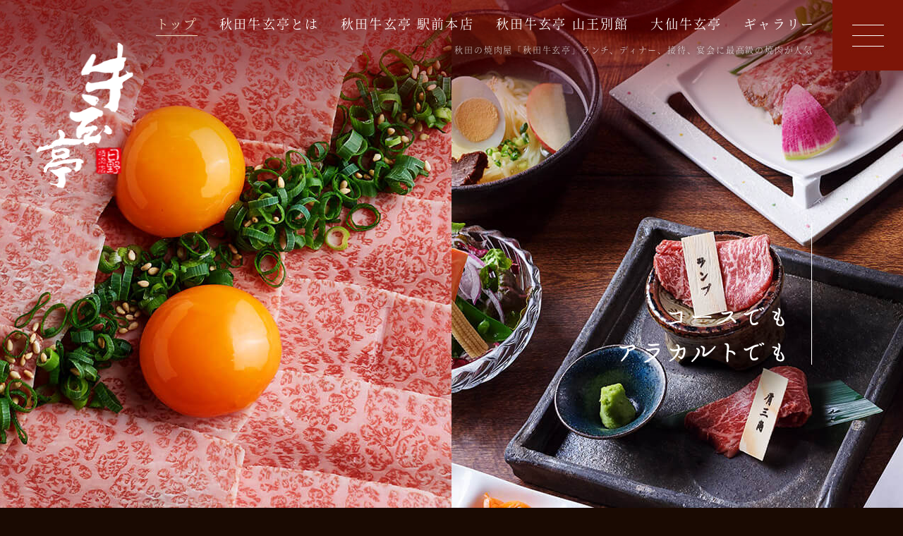

--- FILE ---
content_type: text/html
request_url: https://www.akitagyugentei.com/
body_size: 6701
content:
<!DOCTYPE html>
<!--[if lt IE 7]><html class="ie ie6 ie-lt10 ie-lt9 ie-lt8 ie-lt7 no-js" lang="ja"><![endif]-->
<!--[if IE 7]><html class="ie ie7 ie-lt10 ie-lt9 ie-lt8 no-js" lang="ja"><![endif]-->
<!--[if IE 8]><html class="ie ie8 ie-lt10 ie-lt9 no-js" lang="ja"><![endif]-->
<!--[if IE 9]><html class="ie ie9 ie-lt10 no-js" lang="ja"><![endif]-->
<!--[if gt IE 9]><!-->
<html class="no-js" lang="ja">
<!--<![endif]-->

<head>
    <meta charset="UTF-8">
    <meta http-equiv="X-UA-Compatible" content="IE=Edge">
    <meta name="author" content="FOODCONNECTION">
    <title>秋田の焼肉屋「秋田牛玄亭」ランチ、ディナー、接待、宴会に最高級の焼肉が人気</title>

    <!-- Social Share - Facebook -->
    <meta property="og:type" content="website">
    <meta property="og:locale" content="ja_JP">
    <meta property="og:url" content="https://www.akitagyugentei.com">
    <meta property="og:image" content="https://www.akitagyugentei.com/shared/img/shared/ogp.png">
    <meta property="og:title" content="秋田の焼肉屋「秋田牛玄亭」ランチ、ディナー、接待、宴会に最高級の焼肉が人気">
    <meta property="og:site_name" content="秋田牛玄亭">
    <meta property="og:description" content="秋田牛玄亭の公式サイト｜秋田県秋田市に「秋田牛玄亭 駅前本店」「秋田牛玄亭 山王別館」、大仙市に「大仙牛玄亭」を展開する焼肉屋。昭和30年の創業から肉と共に生きて60年、魂のこもったお肉を提供し続けております。ランチ、ディナーデート、記念日、宴会、接待用のコース、お座敷個室、テーブル席、カウンター席なども充実。牛玄亭アプリ会員募集中！">
    <!-- SEO -->
    <meta name="description" content="秋田牛玄亭の公式サイト｜秋田県秋田市に「秋田牛玄亭 駅前本店」「秋田牛玄亭 山王別館」、大仙市に「大仙牛玄亭」を展開する焼肉屋。昭和30年の創業から肉と共に生きて60年、魂のこもったお肉を提供し続けております。ランチ、ディナーデート、記念日、宴会、接待用のコース、お座敷個室、テーブル席、カウンター席なども充実。牛玄亭アプリ会員募集中！">

    <!-- Mobile -->
    <meta name="apple-mobile-web-app-status-bar-style" content="black-translucent">
    <meta name="apple-mobile-web-app-capable" content="yes">
    <meta name="format-detection" content="telephone=no, date=no, address=no, email=no">

    <!-- Viewport -->
    <meta name="viewport" content="width=device-width, initial-scale=1.0, maximum-scale=1.0, minimum-scale=1.0, user-scalable=no">
    <script src="shared/js/viewport.js"></script>

    <!-- Profiles -->
    <link rel="canonical" href="https://www.akitagyugentei.com">
    <link rel="profile" href="https://microformats.org/profile/hcard">
    <link rel="apple-touch-icon" href="shared/img/shared/apple-touch-icon.png">
    <link rel="icon" href="shared/img/shared/favicon.ico">
    <!--Preload css-->
    <link rel="preload" href="shared/css/slick.min.css" as="style">
    <link rel="preload" href="shared/css/animate.min.css" as="style">
    <link rel="preload" href="shared/css/common.css" as="style">
    <link rel="preload" href="shared/css/shared.css" as="style">
    <link rel="preload" href="shared/css/global.css" as="style">
    <link rel="preload" href="shared/css/index.css" as="style">

    <!--Preload js-->
    <link  rel="preload" href="shared/js/base.js" as="script">
    <link  rel="preload" href="shared/js/autoload.js" as="script">
    <link  rel="preload" href="shared/js/jquery.min.js" as="script">
    <link  rel="preload" href="shared/js/common.js" as="script">
    <link  rel="preload" href="shared/js/shared.js" as="script">
    <link  rel="preload" href="shared/js/slick.js" as="script">
    <link  rel="preload" href="shared/js/jquery.rss.js" as="script">
    <link  rel="preload" href="shared/js/ScrollMagic.min.js" as="script">
    <!-- Styles -->
    <link rel="stylesheet" href="shared/css/slick.min.css">
    <link rel="stylesheet" href="shared/css/animate.min.css">
    <link rel="stylesheet" href="shared/css/common.css">
    <link rel="stylesheet" href="shared/css/shared.css">
    <link rel="stylesheet" href="shared/css/global.css">
    <link rel="stylesheet" href="shared/css/index.css">
	<script type="application/ld+json">
		{
		"@context" : "https://schema.org",
		"@type" : "WebSite",
		"name" : "Akita Gyugentei",
		"url" : "https://www.akitagyugentei.com"
		}
	</script>

<!-- Google tag (gtag.js) -->
<script async src="https://www.googletagmanager.com/gtag/js?id=G-1VW001K87M"></script>
<script>
  window.dataLayer = window.dataLayer || [];
  function gtag(){dataLayer.push(arguments);}
  gtag('js', new Date());

  gtag('config', 'G-1VW001K87M');
</script>
<script type="text/javascript">
    (function(c,l,a,r,i,t,y){
        c[a]=c[a]||function(){(c[a].q=c[a].q||[]).push(arguments)};
        t=l.createElement(r);t.async=1;t.src="https://www.clarity.ms/tag/"+i;
        y=l.getElementsByTagName(r)[0];y.parentNode.insertBefore(t,y);
    })(window, document, "clarity", "script", "pq1pv8fbgq");
</script>
	<link href="https://use.fontawesome.com/releases/v5.0.6/css/all.css" rel="stylesheet">
</head>


<body class="ie-smoothscroll">
    <main>
          <header id="header">
            <h1>秋田の焼肉屋「秋田牛玄亭」ランチ、ディナー、接待、宴会に最高級の焼肉が人気</h1>
            <p class="logo"><a href="./"><img src="shared/img/shared/logo.png" alt="ロゴ" class="non-over" width="139" height="207"></a></p>
            <div class="hamburger"></div>
            <div id="belt" class="nav-fixed">
                <div id="navigation">
                    <p class="menu-close"><img src="shared/img/shared/menu_close.png" alt="x" width="32" height="32"></p>
                    <div class="wrap">
                        <div class="row1">
                            <ul class="nav nav1 txt-vertical-sp">
                                <li><a class="active" href="./">トップ</a></li>
                                <li><a href="about.html">秋田牛玄亭とは</a></li>
                                <li><a href="honten.html">秋田牛玄亭 駅前本店</a></li>
                                <li><a href="sanno.html">秋田牛玄亭 山王別館</a></li>
                                <li><a href="daisen.html">大仙牛玄亭</a></li>
                                <li><a href="gallery.html">ギャラリー</a></li>
                            </ul>
                            <ul class="nav nav2 txt-vertical-sp">
                                <li><a href="https://www.niku-hino.co.jp/" target="_blank" rel="nofollow">有限会社日野</a></li>
                                <li><a href="https://www.akitagyugentei.com/recruit/" target="_blank">求人</a></li>
                                <li><a href="https://gyugentei.com/" target="_blank" rel="nofollow">通販</a></li>
                                <li><a href="https://www.akita-bbq.com/" target="_blank" rel="nofollow">BBQ</a></li>
                                <li><a href="https://www.akitatongentei.com/" target="_blank" rel="nofollow">豚玄亭</a></li>
                            </ul>
                        </div>
                        <div class="row2">
                            <div class="item">
                                <h3>
                                    <picture>
                                        <source media="(max-width:767px)" srcset="shared/img/shared/hd_ttls1_sp.png">
                                        <img src="shared/img/shared/hd_ttls1.png" alt="秋田牛玄亭 駅前本店" width="137" height="58">
                                    </picture>
                                </h3>
                                <p class="btn-web"><a href="https://akitagyugentei.owst.jp/" target="_blank" rel="nofollow" onClick="gtag('event','click',{'event_category':'Links','event_label':'reserve_btn_section'});">Web予約</a></p>
                                <dl class="tel">
                                    <dt>お問い合わせ</dt>
                                    <dd>tel.<a href="tel:0188933929" class="telhref" onClick="gtag('event','click',{'event_category':'tel','event_label':'fixed_phone'});">018-893-3929</a></dd>
                                </dl>
                            </div>
                            <div class="item">
                                <h3>
                                    <picture>
                                        <source media="(max-width:767px)" srcset="shared/img/shared/hd_ttls2_sp.png">
                                        <img src="shared/img/shared/hd_ttls2.png" alt="秋田牛玄亭 山王別館" width="137" height="58">
                                    </picture>
                                </h3>
                                <p class="btn-web"><a href="https://gyugenteisanoubekkan.owst.jp/" target="_blank" rel="nofollow" onClick="gtag('event','click',{'event_category':'Links','event_label':'reserve_btn_section'});">Web予約</a></p>
                                <dl class="tel">
                                    <dt>お問い合わせ</dt>
                                    <dd>tel.<a href="tel:0188936329" class="telhref" onClick="gtag('event','click',{'event_category':'tel','event_label':'fixed_phone'});">018-893-6329</a></dd>
                                </dl>
                            </div>
                            <div class="item">
                                <h3>
                                    <picture>
                                        <source media="(max-width:767px)" srcset="shared/img/shared/hd_ttls3_sp.png">
                                        <img src="shared/img/shared/hd_ttls3.png" alt="大仙牛玄亭" width="137" height="58">
                                    </picture>
                                </h3>
                                <p class="btn-web"><a href="https://daisen-gyugentei.owst.jp/" target="_blank" rel="nofollow" onClick="gtag('event','click',{'event_category':'Links','event_label':'reserve_btn_section'});">Web予約</a></p>
                                <dl class="tel">
                                    <dt>お問い合わせ</dt>
                                    <dd>tel.<a href="tel:0187739529" class="telhref" onClick="gtag('event','click',{'event_category':'tel','event_label':'fixed_phone'});">0187-73-9529</a></dd>
                                </dl>
                            </div>
                        </div>
                   </div>
                </div>
            </div>
            <div class="hd-top pc">
                <ul class="nav">
                    <li><a class="active" href="./">トップ</a></li>
                    <li><a href="about.html">秋田牛玄亭とは</a></li>
                    <li><a href="honten.html">秋田牛玄亭 駅前本店</a></li>
                    <li><a href="sanno.html">秋田牛玄亭 山王別館</a></li>
                    <li><a href="daisen.html">大仙牛玄亭</a></li>
                    <li><a href="gallery.html">ギャラリー</a></li>
                </ul>
            </div>
            <div id="key">
                <ul class="sl-key">
                    <li class="sl sl1">
                        <img class="sp" src="shared/img/index/key1_sp.jpg" alt="黒毛和牛" width="750" height="1000">
                        <p class="key-ttl"><img src="shared/img/index/key_ttl1.png" alt="秋田牛玄亭名物黒毛和牛一頭盛り合わせ" width="315" height="204"></p>
                    </li>
                    <li class="sl sl2">
                        <img class="sp" src="shared/img/index/key2_sp.jpg" alt="コースでもアラカルトでも" width="750" height="1000">
                        <p class="key-ttl"><img src="shared/img/index/key_ttl2.png" alt="コースでもアラカルトでも" width="299" height="204"></p>
                    </li>
                </ul>
            </div>
        </header>
        <section class="nav-target">
			
			<div class="text_box1">
  <p class="ttl">牛玄亭アプリ会員募集中！</p>
	 <p class="txt"><a href="https://www.niku-hino.co.jp/news/9117" target="_blank" rel="nofollow" onClick="gtag('event','btn_app',{transport_type:'beacon'});"><img src="shared/img/index/app.jpg" alt="牛玄亭アプリ会員募集中！" width="450" height="253"></a></p>
  </div>
			
         
         <p class="furusato"><a href="https://akita-ec.dmc-aizu.com/" target="_blank" rel="nofollow" onClick="gtag('event','btn_furusato',{transport_type:'beacon'});"><img src="shared/img/index/furusato.jpg" alt="ふるさと納税" width="450" height="253"></a></p>
			
			
			
			<div class="text_box">
  <p class="ttl">【お知らせ】<br class="sp">モバイルオーダー<br class="sp">導入について</p>
	 <p class="txt">平素より秋田牛玄亭をご利用いただき、<br class="sp">誠にありがとうございます。<br>
<br>
当店では、より快適にお食事を<br class="sp">お楽しみいただけるよう、<br>
順次 Airレジによるモバイルオーダーを<br class="sp">導入いたします。<br>
<br>
■導入開始日<br>
<br>
秋田牛玄亭 駅前本店<br>
→2026年1月22日（木）より<br>
<br>
秋田牛玄亭 山王別館<br>
→2026年2月25日（水）より<br>
<br>
ご来店時に、テーブルに設置された<br class="sp">QRコードを<br>
		 お客様のスマートフォンで<br class="sp">読み取っていただくことで、<br>
		 メニューの閲覧・ご注文を<br class="sp">スムーズに行っていただけます。<br>
<br>
なお、操作方法が分からない場合や、<br>
		 スマートフォンでの<br class="sp">ご注文が不安な場合は、<br>
		 スタッフが丁寧にご案内いたしますので<br class="sp">ご安心ください。<br>
<br>
これまでと変わらず、<br class="sp">心を込めたお料理とおもてなしを<br class="sp">ご提供してまいります。<br>
<br>
今後とも秋田牛玄亭を<br class="sp">よろしくお願い申し上げます。</p>
  </div>
         
         
         <div class="text_box">
  <p class="ttl">価格改定のお知らせ</p>
	  <p class="reserve_bnr"><a href="https://www.akitagyugentei.com/fcblog/2025/11/01/%e4%be%a1%e6%a0%bc%e6%94%b9%e5%ae%9a%e3%81%ae%e3%81%8a%e7%9f%a5%e3%82%89%e3%81%9b/" target="_blank" class="over">詳しくはこちら <i class="fas fa-angle-double-right"></i></a></p>
  </div>
         
          
          <div class="text_box">
  <p class="ttl">ご予約に関する<br class="sp">大切なお知らせ</p>
	 <p class="reserve_bnr"><a href="https://www.akitagyugentei.com/fcblog/2025/02/12/%e3%81%94%e4%ba%88%e7%b4%84%e3%81%ab%e9%96%a2%e3%81%99%e3%82%8b%e5%a4%a7%e5%88%87%e3%81%aa%e3%81%8a%e7%9f%a5%e3%82%89%e3%81%9b/" target="_blank" class="over">詳しくはこちら <i class="fas fa-angle-double-right"></i></a></p>
			  
			  <p class="reserve_bnr"><a href="https://akitagyugentei.owst.jp/" target="_blank" class="over" onClick="gtag('event','click',{'event_category':'Links','event_label':'reserve_ekimae'});">秋田牛玄亭 駅前本店<br>WEB予約/Reserve <i class="fas fa-angle-double-right"></i></a></p>
			  
			  <p class="reserve_bnr"><a href="https://gyugenteisanoubekkan.owst.jp/" target="_blank" class="over" onClick="gtag('event','click',{'event_category':'Links','event_label':'reserve_sannou'});">秋田牛玄亭 山王別館<br>WEB予約/Reserve <i class="fas fa-angle-double-right"></i></a></p>
			  
			  <p class="reserve_bnr"><a href="https://daisen-gyugentei.owst.jp/" target="_blank" class="over" onClick="gtag('event','click',{'event_category':'Links','event_label':'reserve_daisen'});">大仙牛玄亭<br>WEB予約/Reserve <i class="fas fa-angle-double-right"></i></a></p>
  </div>
          
           
           <div class="text_box">
  <p class="ttl">リフレッシュタイム<br class="sp">はじめました</p>
	 <p class="reserve_bnr"><a href="https://www.akitagyugentei.com/fcblog/2024/10/21/%e3%83%aa%e3%83%95%e3%83%ac%e3%83%83%e3%82%b7%e3%83%a5%e3%82%bf%e3%82%a4%e3%83%a0%e3%81%af%e3%81%98%e3%82%81%e3%81%be%e3%81%97%e3%81%9f/" target="_blank" class="over">詳しくはこちら <i class="fas fa-angle-double-right"></i></a></p>
  </div>
           
            <div id="sec1">
                <div class="js">
                    <div class="sl-fade1 slider1">
                        <div class="item">
                            <a href="honten.html" class="bnr">
                                <p class="photo"><img src="shared/img/index/sec1_img1.jpg" alt="秋田牛玄亭駅前店_店内" width="400" height="450"></p>
                                <p class="catch"><img src="shared/img/index/sec1_catch1.png" alt="秋田牛玄亭 駅前本店" width="34" height="286"></p>
                                <p class="sub"><img src="shared/img/index/sec1_sub1.png" alt="- 秋田の玄関口・秋田駅すぐ3世代に愛される焼肉屋" width="60" height="335"></p>
                            </a>
                            <dl class="tel">
                                <dt>お問い合わせ</dt>
                                <dd>tel.<a href="tel:0188933929" class="telhref" onClick="gtag('event','click',{'event_category':'tel','event_label':'info_phone'});">018-893-3929</a></dd>
                            </dl>
                            <p class="btn-web"><a href="https://akitagyugentei.owst.jp/" target="_blank" rel="nofollow" onClick="gtag('event','click',{'event_category':'Links','event_label':'reserve_btn_section'});">Web予約</a></p>
                        </div>
                        <div class="item">
                            <a href="sanno.html" class="bnr">
                                <p class="photo"><img src="shared/img/index/sec1_img2.jpg" alt="山王牛玄亭_店内" width="400" height="450"></p>
                                <p class="catch"><img src="shared/img/index/sec1_catch2.png" alt="秋田牛玄亭 山王別館" width="34" height="286"></p>
                                <p class="sub"><img src="shared/img/index/sec1_sub2.png" alt="- 川反・山王に佇む食通が訪れる隠れ家焼肉屋" width="60" height="335"></p>
                            </a>
                            <dl class="tel">
                                <dt>お問い合わせ</dt>
                                <dd>tel.<a href="tel:0188936329" class="telhref" onClick="gtag('event','click',{'event_category':'tel','event_label':'info_phone'});">018-893-6329</a></dd>
                            </dl>
                            <p class="btn-web"><a href="https://gyugenteisanoubekkan.owst.jp/" target="_blank" rel="nofollow" onClick="gtag('event','click',{'event_category':'Links','event_label':'reserve_btn_section'});">Web予約</a></p>
                        </div>
                        <div class="item">
                            <a href="daisen.html" class="bnr">
                                <p class="photo"><img src="shared/img/index/sec1_img3.jpg" alt="大仙牛玄亭駅前店_店内" width="400" height="450"></p>
                                <p class="catch"><img src="shared/img/index/sec1_catch3.png" alt="大仙牛玄亭" width="34" height="286"></p>
                                <p class="sub"><img src="shared/img/index/sec1_sub3.png" alt="- 秋田県南・大曲駅すぐ全席個室の焼肉屋" width="61" height="335"></p>
                            </a>
                            <dl class="tel">
                                <dt>お問い合わせ</dt>
                                <dd>tel.<a href="tel:0187739529" class="telhref" onClick="gtag('event','click',{'event_category':'tel','event_label':'info_phone'});">0187-73-9529</a></dd>
                            </dl>
                            <p class="btn-web"><a href="https://daisen-gyugentei.owst.jp/" target="_blank" rel="nofollow" onClick="gtag('event','click',{'event_category':'Links','event_label':'reserve_btn_section'});">Web予約</a></p>
                        </div>
                    </div>
                </div>
            </div>
            <div id="sec2">
                <div class="set1">
                    <h2>
                        <picture>
                            <source media="(max-width:767px)" srcset="shared/img/index/sec2_ttl_sp.png">
                            <img src="shared/img/index/sec2_ttl.png" alt="秋田を代表する焼肉屋でありたい" width="99" height="430">
                        </picture>
                    </h2>
                    <div class="box-parallax">
                        <p class="img-parallax">
                            <picture>
                                <source media="(max-width:767px)" srcset="shared/img/index/sec2_para_sp.jpg">
                                <img src="shared/img/index/sec2_para.jpg" alt="スタッフ" width="1500" height="600">
                            </picture>
                        </p>
                    </div>
                </div>
                <div class="set2">
                    <div class="wrap">
                        <p class="txt">秋田で3店舗を展開している焼肉店「牛玄亭」。<br>当店ではお客様に本物のお肉をお出しするために、一切妥協はいたしません。<br class="pc">精肉店として長年歩んできた確かな目利きと捌きの技術を用いて、<br class="pc">地元の生産者様から仕入れる上質なお肉を提供しております。<br class="pc">「臨場感」と「居心地」を追求した、どこか懐かしさを感じられる店内で、<br class="pc">心ゆくまで秋田の焼肉をご堪能ください。</p>
                        <p class="photo"><img src="shared/img/index/sec2_img1.png" alt="大仙牛玄亭駅前店_店内" width="1400" height="801"></p>
                        <p class="btn-s2"><a href="about.html">詳しくはこちら</a></p>
                    </div>
                </div>
            </div>
            <div id="sec3">
                <div class="wrap">
                    <h2><img src="shared/img/index/sec3_ttl.png" alt="お知らせ" width="31" height="310"></h2>
                    <div id="feed"></div>
                    <p class="btn-s2"><a href="https://www.akitagyugentei.com/fcblog/" target="_blank" onClick="gtag('event','click',{'event_category':'Links','event_label':'btn_blog'});">記事の一覧はこちら</a></p>
                </div>
            </div>
        </section>
        <footer id="footer">
            <div class="set1 pc">
                <div class="wrap">
                    <div class="col-l">
                        <ul class="nav">
                            <li><a href="./">トップ</a></li>
                            <li><a href="about.html">秋田牛玄亭とは</a></li>
                            <li><a href="honten.html">秋田牛玄亭<span>駅前本店</span></a></li>
                            <li><a href="sanno.html">秋田牛玄亭<span>山王別館</span></a></li>
                            <li><a href="daisen.html">大仙牛玄亭</a></li>
                            <li><a href="gallery.html">ギャラリー</a></li>
                        </ul>
                    </div>
                    <div class="col-r">
                        <p class="ft-logo pc"><img src="shared/img/shared/logo.png" alt="ロゴ" width="139" height="207"></p>
                    </div>
                </div>
            </div>
            <div class="set2">
                <div class="wrap">
                    <div class="col-l pc">
                        <ul class="nav">
                            <li><a href="https://www.niku-hino.co.jp/" target="_blank" rel="nofollow">有限会社日野</a></li>
                            <li><a href="https://www.akitagyugentei.com/recruit/" target="_blank">求人</a></li>
                            <li><a href="https://gyugentei.com/" target="_blank" rel="nofollow">通販</a></li>
                            <li><a href="https://www.akita-bbq.com/" target="_blank" rel="nofollow">BBQ</a></li>
                            <li><a href="https://www.akitatongentei.com/" target="_blank" rel="nofollow">豚玄亭</a></li>
                        </ul>
                    </div>
                    <div class="col-r">
                        <div class="add">
                            <div id="socialbuttons" class="clearfix"></div>
                            <p class="cookies_link"><a href="https://www.foodconnection.jp/cookie/cookie_share.html" target="_blank" rel="nofollow">Cookie等情報の取り扱いについて</a></p>
                        </div>
                        <p class="ft-logo sp"><img src="shared/img/shared/logo.png" alt="ロゴ" width="139" height="207"></p>
                        <address>&copy;Akita Gyugentei. All Rights Reserved.</address>
                    </div>
                </div>
            </div>
        </footer>
    </main>

    <!-- Scroll to top -->
    <p id="pagetop"><img src="shared/img/shared/pagetop.png" alt="最上部へ" width="95" height="52"></p>

    <!-- Facebook - Social -->
    <div id="fb-root"></div>

    <!-- Libraries script -->
    <script src="shared/js/base.js"></script>
    <script src="shared/js/autoload.js"></script>
    <script src="shared/js/jquery.min.js"></script>
    <script src="shared/js/common.js"></script>
    <script src="shared/js/shared.js"></script>
    <script src="shared/js/slick.js"></script>
    <script src="shared/js/jquery.rss.js"></script>
    <script src="shared/js/ScrollMagic.min.js"></script>
    <script>
      $(document).ready(function(){
        if (window.innerWidth >= 768) {
            $(".bnr").off("mouseenter mouseleave").hover(function(){
                $(this).find(".photo img").attr("src", function(index, oldSrc) {
                    return oldSrc.replace(".jpg", "_on.jpg");
                });
            }, function(){
                $(this).find(".photo img").attr("src", function(index, oldSrc) {
                    return oldSrc.replace("_on.jpg", ".jpg");
                });
            });
        }
    });
    </script>
    <script>
    $(document).ready(function(){
    $('.sl-key').slick({ 
        arrows: false,
        fade: true,
        autoplay: true,
        dots: false, 
        focusOnSelect: false,
        pauseOnHover:false,
        pauseOnFocus: false,
        pauseOnDotsHover:false,
        autoplaySpeed: 4000,
        speed: 2000,
    });
    setTimeout(function(){
		var carousel = null;
		var carousel2 = null;
		var settings_slider = {
            slidesToScroll: 1,
            cssEase: 'linear',
            arrows: false,
            dots: true,
            infinite: true,
            swipeToSlide: true,
            autoplay: false,
            centerMode: true,
            variableWidth: true,
            focusOnSelect: false,  
            pauseOnHover: false,
            pauseOnFocus: false,
            pauseOnDotsHover:false,
            autoplaySpeed: 4000,
		}
				if( $(window).width() < 768) {
					if(carousel == null)
						carousel = $('.sl-fade1').slick(settings_slider);
						carousel.slick('refresh');
				};
				$(window).resize(function () {
				if ($(window).width() < 768) {
					if(carousel == null){
						carousel = $('.sl-fade1').slick(settings_slider);
						}
						else{
							carousel.slick('refresh'); //reloading the slider if already instance present
						}
				}else{
					if(carousel || carousel2){
							carousel.slick('unslick');
							carousel = null;
						}
				}
				}).trigger('resize');
			}, 0);
});
        let controller = new ScrollMagic.Controller();
        new ScrollMagic.Scene({
            triggerElement: ".slider1",
            triggerHook: 0.5,
            duration: $(".slider1").height(), 
        })
        .addTo(controller)
        .on("enter", function (e) {
            $('.slider1').slick('slickPlay');
        })  
        .on("leave", function (e) {
            $('.slider1').slick('slickPause');
        });
        var rssTpl = `
            <div class="row">
                <p class="date">{YEARS}.{MONTH}.{DAY}</p>
                <p class="rss-img"><a href="{URL}" target="_blank">{IMG}</a></p>
                <p class="title"><a href="{URL}" target="_blank">{TITLE}</a></p>
            </div>
        `;
        FCBase.rss.data = [
            {
                selector: "#feed",
                url: 1,
                page: 1,
                total: 3,
                maxTitle: 15,
                maxDesc: 43,
                endText: "...",
                noImage: "shared/img/index/no_img.jpg",
                template: rssTpl,
                callback: function () {
                }
            }
        ];
    </script>
<script defer src="https://static.cloudflareinsights.com/beacon.min.js/vcd15cbe7772f49c399c6a5babf22c1241717689176015" integrity="sha512-ZpsOmlRQV6y907TI0dKBHq9Md29nnaEIPlkf84rnaERnq6zvWvPUqr2ft8M1aS28oN72PdrCzSjY4U6VaAw1EQ==" data-cf-beacon='{"version":"2024.11.0","token":"bc122a3f84e04299a489faed91535421","r":1,"server_timing":{"name":{"cfCacheStatus":true,"cfEdge":true,"cfExtPri":true,"cfL4":true,"cfOrigin":true,"cfSpeedBrain":true},"location_startswith":null}}' crossorigin="anonymous"></script>
</body>
</html>

--- FILE ---
content_type: text/html; charset=UTF-8
request_url: https://www.akitagyugentei.com/shared/rss/rss.php
body_size: 7110
content:
{"status":"success","message":"An error occurred","script":{"namespace":"RSS","version":"1.3"},"data":{"v92xtfupl":{"status":"success","message":"Loaded","type":"xml","data":"<?xml version=\"1.0\" encoding=\"UTF-8\"?><rss version=\"2.0\"\n\txmlns:content=\"http:\/\/purl.org\/rss\/1.0\/modules\/content\/\"\n\txmlns:wfw=\"http:\/\/wellformedweb.org\/CommentAPI\/\"\n\txmlns:dc=\"http:\/\/purl.org\/dc\/elements\/1.1\/\"\n\txmlns:atom=\"http:\/\/www.w3.org\/2005\/Atom\"\n\txmlns:sy=\"http:\/\/purl.org\/rss\/1.0\/modules\/syndication\/\"\n\txmlns:slash=\"http:\/\/purl.org\/rss\/1.0\/modules\/slash\/\"\n\t>\n\n<channel>\n\t<title>\u79cb\u7530\u99c5\u524d\u306e\u713c\u8089\u5c4b\u79cb\u7530\u725b\u7384\u4ead\u306e\u30d6\u30ed\u30b0\u3067\u3059<\/title>\n\t<atom:link href=\"https:\/\/www.akitagyugentei.com\/fcblog\/feed\/\" rel=\"self\" type=\"application\/rss+xml\" \/>\n\t<link>https:\/\/www.akitagyugentei.com\/fcblog<\/link>\n\t<description>\u79cb\u7530\u99c5\u524d\u306b\u3042\u308b\u8001\u8217\u713c\u8089\u5e97\u3001\u725b\u7384\u4ead\u3002\u662d\u548c30\u5e74\u306e\u5275\u696d\u304b\u3089\u9b42\u306e\u3053\u3082\u3063\u305f\u304a\u8089\u3092\u63d0\u4f9b\u3057\u7d9a\u3051\u3066\u304a\u308a\u307e\u3059\u3002\u30c7\u30fc\u30c8\u3001\u30e9\u30f3\u30c1\u3001\u8a18\u5ff5\u65e5\u3001\u5bb4\u4f1a\u3001\u63a5\u5f85\u7528\u306e\u30b3\u30fc\u30b9\u3001\u304a\u5ea7\u6577\u500b\u5ba4\u3001\u30c6\u30fc\u30d6\u30eb\u5e2d\u3001\u30ab\u30a6\u30f3\u30bf\u30fc\u5e2d\u306a\u3069\u3082\u5145\u5b9f\u3002\u6c42\u4eba\u60c5\u5831\u306f\u3053\u3061\u3089\u3002<\/description>\n\t<lastBuildDate>Tue, 20 Jan 2026 08:30:34 +0000<\/lastBuildDate>\n\t<language>ja<\/language>\n\t<sy:updatePeriod>hourly<\/sy:updatePeriod>\n\t<sy:updateFrequency>1<\/sy:updateFrequency>\n\t<generator>https:\/\/wordpress.org\/?v=4.8<\/generator>\n\t<item>\n\t\t<title>\u30e2\u30d0\u30a4\u30eb\u30aa\u30fc\u30c0\u30fc\u5c0e\u5165\u306e\u304a\u77e5\u3089\u305b<\/title>\n\t\t<link>https:\/\/www.akitagyugentei.com\/fcblog\/2026\/01\/20\/%e3%83%a2%e3%83%90%e3%82%a4%e3%83%ab%e3%82%aa%e3%83%bc%e3%83%80%e3%83%bc%e5%b0%8e%e5%85%a5%e3%81%ae%e3%81%8a%e7%9f%a5%e3%82%89%e3%81%9b\/<\/link>\n\t\t<pubDate>Tue, 20 Jan 2026 05:50:53 +0000<\/pubDate>\n\t\t<dc:creator><![CDATA[akitagyugentei]]><\/dc:creator>\n\t\t\t\t<category><![CDATA[\u304a\u77e5\u3089\u305b]]><\/category>\n\n\t\t<guid isPermaLink=\"false\">http:\/\/www.akitagyugentei.com\/fcblog\/?p=79<\/guid>\n\t\t<description><![CDATA[\u5e73\u7d20\u3088\u308a\u79cb\u7530\u725b\u7384\u4ead\u3092\u3054\u5229\u7528\u3044\u305f\u3060\u304d\u3001\u8aa0\u306b\u3042\u308a\u304c\u3068\u3046\u3054\u3056\u3044\u307e\u3059\u3002 \u5f53\u5e97\u3067\u306f\u3001\u3088\u308a\u5feb\u9069\u306b\u304a\u98df\u4e8b\u3092\u304a\u697d\u3057\u307f\u3044\u305f\u3060\u3051\u308b [&#8230;]]]><\/description>\n\t\t\t\t<content:encoded><![CDATA[<p><img class=\"alignnone size-medium wp-image-81\" src=\"https:\/\/www.akitagyugentei.com\/fcblog\/wp-content\/uploads\/sites\/1230\/2026\/01\/mobile-300x169.png\" alt=\"\" width=\"300\" height=\"169\" srcset=\"https:\/\/www.akitagyugentei.com\/fcblog\/wp-content\/uploads\/sites\/1230\/2026\/01\/mobile-300x169.png 300w, https:\/\/www.akitagyugentei.com\/fcblog\/wp-content\/uploads\/sites\/1230\/2026\/01\/mobile.png 640w\" sizes=\"(max-width: 300px) 100vw, 300px\" \/><\/p>\n<p>\u5e73\u7d20\u3088\u308a\u79cb\u7530\u725b\u7384\u4ead\u3092\u3054\u5229\u7528\u3044\u305f\u3060\u304d\u3001\u8aa0\u306b\u3042\u308a\u304c\u3068\u3046\u3054\u3056\u3044\u307e\u3059\u3002<\/p>\n<p>\u5f53\u5e97\u3067\u306f\u3001\u3088\u308a\u5feb\u9069\u306b\u304a\u98df\u4e8b\u3092\u304a\u697d\u3057\u307f\u3044\u305f\u3060\u3051\u308b\u3088\u3046\u3001\u9806\u6b21 Air\u30ec\u30b8\u306b\u3088\u308b\u30e2\u30d0\u30a4\u30eb\u30aa\u30fc\u30c0\u30fc \u3092\u5c0e\u5165\u3044\u305f\u3057\u307e\u3059\u3002<\/p>\n<p>\u25a0\u5c0e\u5165\u958b\u59cb\u65e5<\/p>\n<p>\u79cb\u7530\u725b\u7384\u4ead \u99c5\u524d\u672c\u5e97<br \/>\n<img class=\"an1\" src=\"https:\/\/fonts.gstatic.com\/s\/e\/notoemoji\/16.0\/25b6\/32.png\" alt=\"\u25b6\" \/> 2026\u5e741\u670822\u65e5\uff08\u6728\uff09\u3088\u308a<\/p>\n<p>\u79cb\u7530\u725b\u7384\u4ead \u5c71\u738b\u5225\u9928<br \/>\n<img class=\"an1\" src=\"https:\/\/fonts.gstatic.com\/s\/e\/notoemoji\/16.0\/25b6\/32.png\" alt=\"\u25b6\" \/> 2026\u5e742\u670825\u65e5\uff08\u6c34\uff09\u3088\u308a<\/p>\n<p>\u3054\u6765\u5e97\u6642\u306b\u3001\u30c6\u30fc\u30d6\u30eb\u306b\u8a2d\u7f6e\u3055\u308c\u305fQR\u30b3\u30fc\u30c9\u3092\u304a\u5ba2\u69d8\u306e\u30b9\u30de\u30fc\u30c8\u30d5\u30a9\u30f3\u3067\u8aad\u307f\u53d6\u3063\u3066\u3044\u305f\u3060\u304f\u3053\u3068\u3067\u3001\u30e1\u30cb\u30e5\u30fc\u306e\u95b2\u89a7\u30fb\u3054\u6ce8\u6587\u3092\u30b9\u30e0\u30fc\u30ba\u306b\u884c\u3063\u3066\u3044\u305f\u3060\u3051\u307e\u3059\u3002<\/p>\n<p>\u306a\u304a\u3001\u64cd\u4f5c\u65b9\u6cd5\u304c\u5206\u304b\u3089\u306a\u3044\u5834\u5408\u3084\u3001\u30b9\u30de\u30fc\u30c8\u30d5\u30a9\u30f3\u3067\u306e\u3054\u6ce8\u6587\u304c\u4e0d\u5b89\u306a\u5834\u5408\u306f\u3001\u30b9\u30bf\u30c3\u30d5\u304c\u4e01\u5be7\u306b\u3054\u6848\u5185\u3044\u305f\u3057\u307e\u3059\u306e\u3067\u3054\u5b89\u5fc3\u304f\u3060\u3055\u3044\u3002<\/p>\n<p>\u3053\u308c\u307e\u3067\u3068\u5909\u308f\u3089\u305a\u3001\u5fc3\u3092\u8fbc\u3081\u305f\u304a\u6599\u7406\u3068\u304a\u3082\u3066\u306a\u3057\u3092\u3054\u63d0\u4f9b\u3057\u3066\u307e\u3044\u308a\u307e\u3059\u3002<\/p>\n<p>\u4eca\u5f8c\u3068\u3082\u79cb\u7530\u725b\u7384\u4ead\u3092\u3088\u308d\u3057\u304f\u304a\u9858\u3044\u7533\u3057\u4e0a\u3052\u307e\u3059\u3002<\/p>\n<p>&nbsp;<\/p>\n<p>\u3010\u81ea\u5206\u306e\u30b9\u30de\u30db\u3067\u3059\u3050\u306b\u6ce8\u6587\u3011<\/p>\n<p>\u30bf\u30c3\u30d7\u3057\u3066\u62e1\u5927\u3057\u3066\u3054\u89a7\u304f\u3060\u3055\u3044\u3002<\/p>\n<p><a href=\"https:\/\/www.akitagyugentei.com\/fcblog\/wp-content\/uploads\/sites\/1230\/2026\/01\/mobileorder_pop_202501_ord.pdf\"><img class=\"alignnone size-medium wp-image-113\" src=\"https:\/\/www.akitagyugentei.com\/fcblog\/wp-content\/uploads\/sites\/1230\/2026\/01\/mobileorder_pop_202501_ord_page-0001-212x300.jpg\" alt=\"\" width=\"212\" height=\"300\" srcset=\"https:\/\/www.akitagyugentei.com\/fcblog\/wp-content\/uploads\/sites\/1230\/2026\/01\/mobileorder_pop_202501_ord_page-0001-212x300.jpg 212w, https:\/\/www.akitagyugentei.com\/fcblog\/wp-content\/uploads\/sites\/1230\/2026\/01\/mobileorder_pop_202501_ord_page-0001-768x1085.jpg 768w, https:\/\/www.akitagyugentei.com\/fcblog\/wp-content\/uploads\/sites\/1230\/2026\/01\/mobileorder_pop_202501_ord_page-0001-725x1024.jpg 725w, https:\/\/www.akitagyugentei.com\/fcblog\/wp-content\/uploads\/sites\/1230\/2026\/01\/mobileorder_pop_202501_ord_page-0001.jpg 1241w\" sizes=\"(max-width: 212px) 100vw, 212px\" \/><\/a><\/p>\n<p>&nbsp;<\/p>\n<p><a href=\"https:\/\/www.akitagyugentei.com\/\">HOME<\/a><\/p>\n<p>&nbsp;<\/p>\n]]><\/content:encoded>\n\t\t\t<\/item>\n\t\t<item>\n\t\t<title>\u4fa1\u683c\u6539\u5b9a\u306e\u304a\u77e5\u3089\u305b<\/title>\n\t\t<link>https:\/\/www.akitagyugentei.com\/fcblog\/2025\/11\/01\/%e4%be%a1%e6%a0%bc%e6%94%b9%e5%ae%9a%e3%81%ae%e3%81%8a%e7%9f%a5%e3%82%89%e3%81%9b\/<\/link>\n\t\t<pubDate>Sat, 01 Nov 2025 06:04:39 +0000<\/pubDate>\n\t\t<dc:creator><![CDATA[akitagyugentei]]><\/dc:creator>\n\t\t\t\t<category><![CDATA[\u304a\u77e5\u3089\u305b]]><\/category>\n\n\t\t<guid isPermaLink=\"false\">http:\/\/www.akitagyugentei.com\/fcblog\/?p=87<\/guid>\n\t\t<description><![CDATA[\u65e5\u9803\u3088\u308a\u3054\u611b\u9867\u3044\u305f\u3060\u304d\u3001\u8aa0\u306b\u3042\u308a\u304c\u3068\u3046\u3054\u3056\u3044\u307e\u3059\u3002 \u79cb\u7530\u725b\u7384\u4ead \u99c5\u524d\u672c\u5e97\u3001\u5c71\u738b\u5225\u9928\u3001\u304a\u3088\u3073\u5927\u4ed9\u725b\u7384\u4ead\u306e3\u5e97\u8217\u306f [&#8230;]]]><\/description>\n\t\t\t\t<content:encoded><![CDATA[<p><img class=\"alignnone size-medium wp-image-89\" src=\"https:\/\/www.akitagyugentei.com\/fcblog\/wp-content\/uploads\/sites\/1230\/2026\/01\/gohan2-300x169.png\" alt=\"\" width=\"300\" height=\"169\" srcset=\"https:\/\/www.akitagyugentei.com\/fcblog\/wp-content\/uploads\/sites\/1230\/2026\/01\/gohan2-300x169.png 300w, https:\/\/www.akitagyugentei.com\/fcblog\/wp-content\/uploads\/sites\/1230\/2026\/01\/gohan2.png 640w\" sizes=\"(max-width: 300px) 100vw, 300px\" \/><\/p>\n<p>\u65e5\u9803\u3088\u308a\u3054\u611b\u9867\u3044\u305f\u3060\u304d\u3001\u8aa0\u306b\u3042\u308a\u304c\u3068\u3046\u3054\u3056\u3044\u307e\u3059\u3002<\/p>\n<p>\u79cb\u7530\u725b\u7384\u4ead \u99c5\u524d\u672c\u5e97\u3001\u5c71\u738b\u5225\u9928\u3001\u304a\u3088\u3073\u5927\u4ed9\u725b\u7384\u4ead\u306e3\u5e97\u8217\u306f\u3001\u8aa0\u306b\u52dd\u624b\u306a\u304c\u3089\u7c73\u9ad8\u9a30\u306e\u5f71\u97ff\u306b\u3088\u308a11\u67081\u65e5\uff08\u571f\uff09\uff5e\u3054\u98ef\u985e\u306e\u5024\u4e0a\u3052\u3092\u3055\u305b\u3066\u3044\u305f\u3060\u304f\u3053\u3068\u306b\u306a\u308a\u307e\u3057\u305f\u3002<\/p>\n<p>\u304a\u5ba2\u69d8\u306b\u306f\u3054\u8ca0\u62c5\u3092\u304a\u304b\u3051\u3044\u305f\u3057\u307e\u3059\u304c\u3001\u4eca\u5f8c\u3068\u3082\u5909\u308f\u3089\u306c\u3054\u611b\u9867\u3092\u8cdc\u308a\u307e\u3059\u3088\u3046\u304a\u9858\u3044\u7533\u3057\u4e0a\u3052\u307e\u3059\u3002<\/p>\n<p><a href=\"https:\/\/www.akitagyugentei.com\/\">HOME<\/a><\/p>\n]]><\/content:encoded>\n\t\t\t<\/item>\n\t\t<item>\n\t\t<title>\u30af\u30eb\u30fc\u30ba\u8239\u306e\u65c5 \u3088\u3046\u3053\u305d\u79cb\u7530\u3078\u3000Cruise Ship Travel Welcome to Akita<\/title>\n\t\t<link>https:\/\/www.akitagyugentei.com\/fcblog\/2025\/04\/02\/%e3%82%af%e3%83%ab%e3%83%bc%e3%82%ba%e8%88%b9%e3%81%ae%e6%97%85-%e3%82%88%e3%81%86%e3%81%93%e3%81%9d%e7%a7%8b%e7%94%b0%e3%81%b8%e3%80%80cruise-ship-travel-welcome-to-akita\/<\/link>\n\t\t<pubDate>Wed, 02 Apr 2025 06:47:00 +0000<\/pubDate>\n\t\t<dc:creator><![CDATA[akitagyugentei]]><\/dc:creator>\n\t\t\t\t<category><![CDATA[\u304a\u77e5\u3089\u305b]]><\/category>\n\n\t\t<guid isPermaLink=\"false\">http:\/\/www.akitagyugentei.com\/fcblog\/?p=70<\/guid>\n\t\t<description><![CDATA[\u3044\u3064\u3082\u725b\u7384\u4ead\u30b0\u30eb\u30fc\u30d7\u3092\u3054\u5229\u7528\u9802\u304d\u307e\u3057\u3066\u3001\u3042\u308a\u304c\u3068\u3046\u3054\u3056\u3044\u307e\u3059\u3002 \u65b0\u5e74\u5ea6\u3001\uff14\u6708\u306b\u5165\u308a\u65b0\u305f\u306a\u6311\u6226\u306e\u30b9\u30bf\u30fc\u30c8\u3092\u5207\u3063\u305f [&#8230;]]]><\/description>\n\t\t\t\t<content:encoded><![CDATA[<p>\u3044\u3064\u3082\u725b\u7384\u4ead\u30b0\u30eb\u30fc\u30d7\u3092\u3054\u5229\u7528\u9802\u304d\u307e\u3057\u3066\u3001\u3042\u308a\u304c\u3068\u3046\u3054\u3056\u3044\u307e\u3059\u3002<\/p>\n<p>\u65b0\u5e74\u5ea6\u3001\uff14\u6708\u306b\u5165\u308a\u65b0\u305f\u306a\u6311\u6226\u306e\u30b9\u30bf\u30fc\u30c8\u3092\u5207\u3063\u305f\u65b9\u3005\u3082\u591a\u3044\u3053\u3068\u3068\u601d\u3044\u307e\u3059\u3002<\/p>\n<p>\u96ea\u304c\u89e3\u3051\u5fc3\u306b\u5e0c\u671b\u3068\u4e0d\u5b89\u304c\u5165\u308a\u6df7\u3058\u308b\u6625\u306f\u5927\u597d\u304d\u306a\u5b63\u7bc0\u3001\u65b0\u305f\u306a\u51fa\u4f1a\u3044\u3068\u4f53\u9a13\u304c\u4eba\u751f\u3092\u6b21\u306e\u30b9\u30c6\u30fc\u30b8\u3078\u3068\u904b\u3093\u3067\u884c\u304d\u307e\u3059\u3002<\/p>\n<p>\u65b0\u305f\u306a\u51fa\u4f1a\u3044\u3068\u8a00\u3048\u3070\u3001\u79cb\u7530\u306b\u306f\u591a\u304f\u306e\u30af\u30eb\u30fc\u30ba\u8239\u304c\u5bc4\u6e2f\u3057\u307e\u3059\u3002<\/p>\n<p>\u4eca\u5e74\u5ea6\u306f\uff11\uff11\u6708\u307e\u3067\u306b\uff13\uff18\u96bb\u3082\u306e\u8239\u304c\u79cb\u7530\u6e2f\u306b\u5bc4\u6e2f\u3057\u3001\uff18\u4e07\u4eba\u4ee5\u4e0a\u306e\u65b9\u3005\u304c\u79cb\u7530\u3092\u8a2a\u308c\u308b\u4e88\u5b9a\u3068\u306e\u3053\u3068\u3002\u305b\u3063\u304b\u304f\u79cb\u7530\u306b\u304a\u7acb\u3061\u5bc4\u308a\u304f\u3060\u3055\u308b\u306a\u3089\u79cb\u7530\u306a\u3089\u3067\u306f\u306e\u51fa\u4f1a\u3044\u3068\u4f53\u9a13\u3067\u308f\u304f\u308f\u304f\u611f\u52d5\u3057\u3066\u9802\u304d\u305f\u3044\u3068\u5f37\u304f\u601d\u3044\u307e\u3059\u3002<\/p>\n<p>\u79cb\u7530\u306e\u7279\u8272\u3068\u3044\u3048\u3070\u591a\u304f\u306e\u65b9\u306b\u8a00\u308f\u308c\u308b\u3053\u3068\u3067\u3059\u304c\u3001\u3084\u306f\u308a\u98df\u3079\u7269\u304c\u304a\u3044\u3057\u3044\uff01<\/p>\n<p>\u4f55\u3092\u98df\u3079\u3066\u3082\u7f8e\u5473\u3057\u3044\uff01\u79cb\u7530\u3067\u66ae\u3089\u3057\u3066\u3044\u308b\u3068\u666e\u901a\u3068\u601d\u3044\u304c\u3061\u3067\u3059\u304c\u3001\u3053\u308c\u306f\u672c\u5f53\u306b\u79cb\u7530\u306e\u7279\u8272\u306e\u3088\u3046\u3067\u3059\u3002<\/p>\n<p>\u305d\u3093\u306a\u3053\u3068\u3082\u3042\u308a\u3001\u79cb\u7530\u725b\u7384\u4ead\u3067\u3082\u30af\u30eb\u30fc\u30ba\u8239\u306e\u65b9\u3005\u5411\u3051\u306b\u7279\u5225\u306a\u300c\u30af\u30eb\u30fc\u30ba\u8239\u30b9\u30da\u30b7\u30e3\u30eb\u30e9\u30f3\u30c1\u30bb\u30c3\u30c8\u30fb\u79cb\u7530\u306e\u5730\u9152\u4ed8\u304d\u300d\u3092\u3054\u7528\u610f\u3059\u308b\u3064\u3082\u308a\u3067\u3059\uff08\u7b11\uff09<\/p>\n<p>\u79c1\u305f\u3061\u306e\u5f79\u5272\u306f\u3001\u3054\u5229\u7528\u3044\u305f\u3060\u304f\u7686\u69d8\u306e\u4eba\u751f\u306e\u3072\u3068\u6642\u3092 \u304a\u3044\u3057\u3044\u559c\u3073\u3067\u5f69\u308b\u4e8b\u3002<\/p>\n<p>\u7b11\u9854\u304c\u6ea2\u308c\u308b\u3072\u3068\u6642\u3067\u3042\u308a\u307e\u3059\u3088\u3046\u3001\u3053\u308c\u304b\u3089\u3082\u3055\u308a\u3052\u306a\u304f\u304a\u5f79\u7acb\u3061\u3055\u305b\u3066\u9802\u304d\u307e\u3059\u3002<\/p>\n<p style=\"text-align: right\">2025\u5e744\u67082\u65e5<\/p>\n<p style=\"text-align: right\">\u725b\u7384\u4ead\u30b0\u30eb\u30fc\u30d7<\/p>\n<p style=\"text-align: right\">\u4ee3\u8868\u3000\u65e5\u91ce\u3000\u4ea8<\/p>\n<p>Thank you for always using the Gyugentei Group.<\/p>\n<p>With the new fiscal year beginning in April, I&#8217;m sure many of you have begun new challenges.<\/p>\n<p>My favorite season is spring, when the snow melts and hope and anxiety mix in our hearts. New encounters and experiences carry us to the next stage of life.<\/p>\n<p>Speaking of new encounters, many cruise ships call at Akita.<\/p>\n<p>This fiscal year, 38 ships are scheduled to call at Akita Port by November, and more than 80,000 people are expected to visit Akita. If you are going to visit Akita, I strongly hope that you will be thrilled by the encounters and experiences that are unique to Akita.<\/p>\n<p>A lot of people say that the defining feature of Akita is the delicious food!<\/p>\n<p>Everything you eat is delicious! If you live in Akita, you might think this is normal, but this is truly a defining feature of Akita.<\/p>\n<p>For this reason, Akita Gyugentei will also be offering a special &#8220;Cruise Ship Special Lunch Set with Akita Local Sake&#8221; for cruise ship passengers (laughs).<\/p>\n<p>Our role is to enrich the moments of our guests&#8217; lives with delicious joy.<\/p>\n<p>We will continue to be of service to you in a subtle way, so that your moments will be filled with smiles.<\/p>\n<p style=\"text-align: right\">April 2, 2025<\/p>\n<p style=\"text-align: right\">Gyugentei Group<\/p>\n<p style=\"text-align: right\">CEO: Toru Hino<\/p>\n<p>&nbsp;<\/p>\n<p><img class=\"size-medium wp-image-76 aligncenter\" src=\"https:\/\/www.akitagyugentei.com\/fcblog\/wp-content\/uploads\/sites\/1230\/2025\/04\/msc-300x225.jpg\" alt=\"\" width=\"300\" height=\"225\" srcset=\"https:\/\/www.akitagyugentei.com\/fcblog\/wp-content\/uploads\/sites\/1230\/2025\/04\/msc-300x225.jpg 300w, https:\/\/www.akitagyugentei.com\/fcblog\/wp-content\/uploads\/sites\/1230\/2025\/04\/msc-768x576.jpg 768w, https:\/\/www.akitagyugentei.com\/fcblog\/wp-content\/uploads\/sites\/1230\/2025\/04\/msc-1024x768.jpg 1024w, https:\/\/www.akitagyugentei.com\/fcblog\/wp-content\/uploads\/sites\/1230\/2025\/04\/msc.jpg 1200w\" sizes=\"(max-width: 300px) 100vw, 300px\" \/><\/p>\n<p><a href=\"https:\/\/www.akitagyugentei.com\/\">HOME<\/a><\/p>\n]]><\/content:encoded>\n\t\t\t<\/item>\n\t\t<item>\n\t\t<title>\u3054\u4e88\u7d04\u306b\u95a2\u3059\u308b\u5927\u5207\u306a\u304a\u77e5\u3089\u305b<\/title>\n\t\t<link>https:\/\/www.akitagyugentei.com\/fcblog\/2025\/02\/12\/%e3%81%94%e4%ba%88%e7%b4%84%e3%81%ab%e9%96%a2%e3%81%99%e3%82%8b%e5%a4%a7%e5%88%87%e3%81%aa%e3%81%8a%e7%9f%a5%e3%82%89%e3%81%9b\/<\/link>\n\t\t<pubDate>Wed, 12 Feb 2025 06:24:11 +0000<\/pubDate>\n\t\t<dc:creator><![CDATA[akitagyugentei]]><\/dc:creator>\n\t\t\t\t<category><![CDATA[\u304a\u77e5\u3089\u305b]]><\/category>\n\n\t\t<guid isPermaLink=\"false\">http:\/\/www.akitagyugentei.com\/fcblog\/?p=91<\/guid>\n\t\t<description><![CDATA[\u3044\u3064\u3082\u725b\u7384\u4ead\u30b0\u30eb\u30fc\u30d7\u3092\u3054\u5229\u7528\u3044\u305f\u3060\u304d\u307e\u3057\u3066\u8aa0\u306b\u3042\u308a\u304c\u3068\u3046\u3054\u3056\u3044\u307e\u3059\u3002 \u305f\u3060\u3044\u307e\u98f2\u98df\u5e97\u306e\u4e88\u7d04\u4ee3\u884c\u30b5\u30fc\u30d3\u30b9 Aut [&#8230;]]]><\/description>\n\t\t\t\t<content:encoded><![CDATA[<p>\u3044\u3064\u3082\u725b\u7384\u4ead\u30b0\u30eb\u30fc\u30d7\u3092\u3054\u5229\u7528\u3044\u305f\u3060\u304d\u307e\u3057\u3066\u8aa0\u306b\u3042\u308a\u304c\u3068\u3046\u3054\u3056\u3044\u307e\u3059\u3002<\/p>\n<p>\u305f\u3060\u3044\u307e\u98f2\u98df\u5e97\u306e\u4e88\u7d04\u4ee3\u884c\u30b5\u30fc\u30d3\u30b9 Auto Reserve\uff08\u30aa\u30fc\u30c8\u30ea\u30b6\u30fc\u30d6\uff09\u304b\u3089\u306e\u4e88\u7d04\u30c8\u30e9\u30d6\u30eb\u304c\u76f8\u6b21\u3044\u3067\u304a\u308a\u307e\u3059\u3002<br \/>\n\u5f53\u30b0\u30eb\u30fc\u30d7\u306fAuto Reserve\u3068\u306f\u4e00\u5207\u95a2\u4fc2\u306a\u304f\u3001\u5e97\u8217\u60c5\u5831\u7b49\u3082\u7121\u65ad\u3067\u63b2\u8f09\u3055\u308c\u3066\u3044\u308b\u3082\u306e\u3067\u3059\u3002<br \/>\nAuto Reserve\u304b\u3089\u3054\u4e88\u7d04\u3044\u305f\u3060\u3044\u3066\u3082\u3001\u4e88\u7d04\u306f\u6210\u7acb\u3057\u3066\u304a\u308a\u307e\u305b\u3093\u306e\u3067\u3054\u6ce8\u610f\u304f\u3060\u3055\u3044\u3002<br \/>\n\u5404\u5e97\u8217\u3078\u76f4\u63a5\u304a\u96fb\u8a71\u53c8\u306f\u5f53\u30db\u30fc\u30e0\u30da\u30fc\u30b8\u304b\u3089\u306e\u3054\u4e88\u7d04\u3092\u304a\u9858\u3044\u3044\u305f\u3057\u307e\u3059\u3002<\/p>\n<p>&nbsp;<\/p>\n<p>We do not accept reservations through Auto Reserve.<\/p>\n<p>\u6211\u4eec\u4e0d\u63a5\u53d7\u901a\u8fc7\u81ea\u52a8\u9884\u8ba2\u8fdb\u884c\u7684\u9884\u8ba2.<\/p>\n<p>\uc624\ud1a0 \ub9ac\uc800\ube0c\ub85c\ubd80\ud130\uc758 \uc608\uc57d\uc740 \ubc1b\uace0 \uc788\uc9c0 \uc54a\uc2b5\ub2c8\ub2e4.<\/p>\n<p style=\"text-align: right\">2025\u5e74\uff12\u670812\u65e5<\/p>\n<p style=\"text-align: right\">\u725b\u7384\u4ead\u30b0\u30eb\u30fc\u30d7<\/p>\n<p>&nbsp;<\/p>\n<p><strong>\u300cAuto Reserve\u300d\u306e\u30c8\u30e9\u30d6\u30eb\u4f8b<\/strong><\/p>\n<p>\u52dd\u624b\u306b\u4e88\u7d04\u304c\u5165\u3063\u3066\u6765\u308b\u3002\uff08\u7121\u65ad\u30ad\u30e3\u30f3\u30bb\u30eb\u304c\u591a\u3044\uff09<br \/>\n\u9867\u5ba2\u60c5\u5831\u304c\u4e0d\u5341\u5206\u3067\u78ba\u8a8d\u3067\u304d\u306a\u3044\u3002<br \/>\n\u5e2d\u6570\u3084\u55b6\u696d\u6642\u9593\u3068\u5408\u308f\u306a\u3044\u4e88\u7d04\u304c\u81ea\u52d5\u3067\u5165\u3063\u3066\u3057\u307e\u3046\u3002<br \/>\n\u5e97\u8217\u30b9\u30bf\u30c3\u30d5\u304c\u4e88\u7d04\u3092\u628a\u63e1\u3067\u304d\u305a\u6df7\u4e71\u3002<\/p>\n<p>\u3053\u3046\u3057\u305f\u554f\u984c\u306f\u3001\u591a\u304f\u306e\u98f2\u98df\u5e97\u3067\u554f\u984c\u306b\u306a\u3063\u3066\u3044\u307e\u3059\u3002<\/p>\n<p>&nbsp;<\/p>\n<p><strong>Auto Reserve\u3068\u306f<\/strong><\/p>\n<p>\u30aa\u30fc\u30c8\u30ea\u30b6\u30fc\u30d6\u306f\u3001AI\uff08\u4eba\u5de5\u77e5\u80fd\uff09\u304c\u30e6\u30fc\u30b6\u30fc\u306b\u4ee3\u308f\u3063\u3066\u98f2\u98df\u5e97\u306e\u4e88\u7d04\u3092\u884c\u3046\u30b5\u30fc\u30d3\u30b9\u3067\u3059\u3002<\/p>\n<p>\u3053\u306e\u30b5\u30fc\u30d3\u30b9\u306f\u3001\u96fb\u8a71\u4e88\u7d04\u306e\u307f\u306e\u98f2\u98df\u5e97\u3067\u3082\u30a4\u30f3\u30bf\u30fc\u30cd\u30c3\u30c8\u7d4c\u7531\u3067\u4e88\u7d04\u3067\u304d\u308b\u3088\u3046\u306b\u3059\u308b\u3053\u3068\u3092\u76ee\u6307\u3057\u3066\u304a\u308a\u3001AI\u304c\u5e97\u8217\u306b\u96fb\u8a71\u3092\u304b\u3051\u3066\u7a7a\u5e2d\u78ba\u8a8d\u3084\u4e88\u7d04\u3092\u884c\u3044\u307e\u3059\u3002<\/p>\n<p>&nbsp;<\/p>\n<p><strong>\u30aa\u30fc\u30c8\u30ea\u30b6\u30fc\u30d6\u306e\u4e3b\u306a\u7279\u5fb4\u306f\u4ee5\u4e0b\u306e\u901a\u308a\u3067\u3059\u3002<\/strong><\/p>\n<p>\u3010AI\u306b\u3088\u308b\u4e88\u7d04\u4ee3\u884c\u3011\u30e6\u30fc\u30b6\u30fc\u304c\u30cd\u30c3\u30c8\u3067\u4e88\u7d04\u3092\u4f9d\u983c\u3059\u308b\u3068\u3001AI\u304c\u81ea\u52d5\u97f3\u58f0\u3067\u5e97\u8217\u306b\u96fb\u8a71\u3092\u304b\u3051\u3001\u4e88\u7d04\u3092\u4ee3\u884c\u3057\u307e\u3059\u3002<\/p>\n<p>\u3010\u4e88\u7d04\u53ef\u80fd\u5e97\u8217\u6570\u3011\u3000\u56fd\u5185\u5916\u306e200\u4e07\u4ef6\u4ee5\u4e0a\u306e\u30ec\u30b9\u30c8\u30e9\u30f3\u304c\u4e88\u7d04\u53ef\u80fd\u3068\u3055\u308c\u3066\u3044\u307e\u3059\u3002<\/p>\n<p>\u3010\u30ad\u30e3\u30f3\u30bb\u30eb\u6599\u306e\u81ea\u52d5\u652f\u6255\u3044\u3011\u3000\u5229\u7528\u8005\u304c\u96fb\u8a71\u756a\u53f7\u8a8d\u8a3c\u3068\u30af\u30ec\u30b8\u30c3\u30c8\u30ab\u30fc\u30c9\u767b\u9332\u3092\u884c\u3046\u305f\u3081\u3001\u30ad\u30e3\u30f3\u30bb\u30eb\u6599\u304c\u767a\u751f\u3057\u305f\u5834\u5408\u306f\u81ea\u52d5\u3067\u652f\u6255\u308f\u308c\u307e\u3059\u3002<\/p>\n<p>\u3010\u5e97\u8217\u5074\u306e\u624b\u6570\u6599\u7121\u6599\u3011\u3000\u73fe\u5728\u3001\u5e97\u8217\u5074\u304b\u3089\u306f\u624b\u6570\u6599\u3092\u53d6\u3063\u3066\u304a\u3089\u305a\u3001\u4e88\u7d04\u6570\u5897\u52a0\u306e\u30b5\u30dd\u30fc\u30c8\u3082\u7121\u6599\u3067\u884c\u3063\u3066\u3044\u307e\u3059\u3002<\/p>\n<p>&nbsp;<\/p>\n<p><strong>\u4e00\u65b9\u3067\u3001\u30aa\u30fc\u30c8\u30ea\u30b6\u30fc\u30d6\u306b\u306f\u4ee5\u4e0b\u306e\u3088\u3046\u306a\u8ab2\u984c\u3082\u6307\u6458\u3055\u308c\u3066\u3044\u307e\u3059\u3002<\/strong><\/p>\n<p>\u3010\u7121\u65ad\u63b2\u8f09\u3068\u8aa4\u60c5\u5831\u3011\u3000\u98f2\u98df\u5e97\u304c\u30aa\u30fc\u30c8\u30ea\u30b6\u30fc\u30d6\u306b\u7121\u65ad\u3067\u63b2\u8f09\u3055\u308c\u305f\u308a\u3001\u63b2\u8f09\u60c5\u5831\u304c\u8aa4\u3063\u3066\u3044\u305f\u308a\u3059\u308b\u30b1\u30fc\u30b9\u304c\u3042\u308a\u3001\u5e97\u8217\u5074\u304c\u56f0\u60d1\u3059\u308b\u539f\u56e0\u3068\u306a\u3063\u3066\u3044\u307e\u3059\u3002<\/p>\n<p>\u3010AI\u3068\u306e\u30b3\u30df\u30e5\u30cb\u30b1\u30fc\u30b7\u30e7\u30f3\u306e\u96e3\u3057\u3055\u3011\u3000AI\u306b\u3088\u308b\u81ea\u52d5\u97f3\u58f0\u3067\u306e\u96fb\u8a71\u4e88\u7d04\u306f\u3001\u5e97\u8217\u5074\u304c\u4e88\u7d04\u5185\u5bb9\u306e\u78ba\u8a8d\u3084\u5e97\u8217\u306e\u90fd\u5408\u3092\u4f1d\u3048\u305f\u3044\u5834\u5408\u306b\u3001AI\u3067\u306f\u4f1a\u8a71\u304c\u6210\u7acb\u3057\u306a\u3044\u3068\u3044\u3046\u554f\u984c\u304c\u3042\u308a\u307e\u3059\u3002<\/p>\n<p>\u3010\u5e97\u8217\u5074\u306e\u8ca0\u62c5\u3011\u3000AI\u304b\u3089\u306e\u96fb\u8a71\u5bfe\u5fdc\u306b\u6642\u9593\u3092\u53d6\u3089\u308c\u3001\u5e97\u8217\u306e\u696d\u52d9\u306b\u652f\u969c\u304c\u51fa\u308b\u3068\u306e\u58f0\u3082\u3042\u308a\u307e\u3059\u3002<\/p>\n<p><a href=\"https:\/\/www.akitagyugentei.com\/\">HOME<\/a><\/p>\n]]><\/content:encoded>\n\t\t\t<\/item>\n\t\t<item>\n\t\t<title>\u30ea\u30d5\u30ec\u30c3\u30b7\u30e5\u30bf\u30a4\u30e0\u306f\u3058\u3081\u307e\u3057\u305f<\/title>\n\t\t<link>https:\/\/www.akitagyugentei.com\/fcblog\/2024\/10\/21\/%e3%83%aa%e3%83%95%e3%83%ac%e3%83%83%e3%82%b7%e3%83%a5%e3%82%bf%e3%82%a4%e3%83%a0%e3%81%af%e3%81%98%e3%82%81%e3%81%be%e3%81%97%e3%81%9f\/<\/link>\n\t\t<pubDate>Mon, 21 Oct 2024 06:02:31 +0000<\/pubDate>\n\t\t<dc:creator><![CDATA[akitagyugentei]]><\/dc:creator>\n\t\t\t\t<category><![CDATA[\u304a\u77e5\u3089\u305b]]><\/category>\n\n\t\t<guid isPermaLink=\"false\">http:\/\/www.akitagyugentei.com\/fcblog\/?p=83<\/guid>\n\t\t<description><![CDATA[\u3044\u3064\u3082\u3054\u5229\u7528\u3044\u305f\u3060\u304d\u307e\u3057\u3066\u8aa0\u306b\u3042\u308a\u304c\u3068\u3046\u3054\u3056\u3044\u307e\u3059\u3002 \u3053\u306e\u305f\u3073\u725b\u7384\u4ead\u30b0\u30eb\u30fc\u30d7\uff08\u5404\u98f2\u98df\u5e97\uff09\u306f\u3001\u5f93\u696d\u54e1\u306e\u52b4\u50cd\u74b0\u5883\u6539 [&#8230;]]]><\/description>\n\t\t\t\t<content:encoded><![CDATA[<p><img class=\"alignnone size-medium wp-image-84\" src=\"https:\/\/www.akitagyugentei.com\/fcblog\/wp-content\/uploads\/sites\/1230\/2026\/01\/rfsh-212x300.jpg\" alt=\"\" width=\"212\" height=\"300\" srcset=\"https:\/\/www.akitagyugentei.com\/fcblog\/wp-content\/uploads\/sites\/1230\/2026\/01\/rfsh-212x300.jpg 212w, https:\/\/www.akitagyugentei.com\/fcblog\/wp-content\/uploads\/sites\/1230\/2026\/01\/rfsh.jpg 724w\" sizes=\"(max-width: 212px) 100vw, 212px\" \/><\/p>\n<p>\u3044\u3064\u3082\u3054\u5229\u7528\u3044\u305f\u3060\u304d\u307e\u3057\u3066\u8aa0\u306b\u3042\u308a\u304c\u3068\u3046\u3054\u3056\u3044\u307e\u3059\u3002<\/p>\n<p>\u3053\u306e\u305f\u3073\u725b\u7384\u4ead\u30b0\u30eb\u30fc\u30d7\uff08\u5404\u98f2\u98df\u5e97\uff09\u306f\u3001\u5f93\u696d\u54e1\u306e\u52b4\u50cd\u74b0\u5883\u6539\u5584\u306e\u305f\u3081\u30012024\u5e7410\u670821\u65e5\uff08\u6708\uff09\u3088\u308a\u55b6\u696d\u6642\u9593\u306e\u5909\u66f4\u3068\u30ea\u30d5\u30ec\u30c3\u30b7\u30e5\u30bf\u30a4\u30e0\u3092\u5c0e\u5165\u3055\u305b\u3066\u3044\u305f\u3060\u304d\u307e\u3059\u3002<\/p>\n<p>\u30ea\u30d5\u30ec\u30c3\u30b7\u30e5\u30bf\u30a4\u30e0\u306e\u6642\u9593\u5e2f\u306f\u3001\u304a\u96fb\u8a71\u3067\u306e\u3054\u5bfe\u5fdc\u3092\u63a7\u3048\u3055\u305b\u3066\u3044\u305f\u3060\u304d\u307e\u3059\u306e\u3067\u3001\u55b6\u696d\u6642\u9593\u5185\u306b\u304a\u96fb\u8a71\u304f\u3060\u3055\u3044\u307e\u3059\u3088\u3046\u304a\u9858\u3044\u3044\u305f\u3057\u307e\u3059\u3002<\/p>\n<p>\u4f55\u5352\u3054\u7406\u89e3\u3054\u5354\u529b\u306e\u7a0b\u3001\u304a\u9858\u3044\u7533\u3057\u4e0a\u3052\u307e\u3059\u3002<\/p>\n<p style=\"text-align: right\">2024\u5e7410\u670821\u65e5<\/p>\n<p style=\"text-align: right\">\u725b\u7384\u4ead\u30b0\u30eb\u30fc\u30d7<\/p>\n<p>&nbsp;<\/p>\n<p>\u203b\u5404\u5e97\u306e\u55b6\u696d\u6642\u9593\u3068\u30ea\u30d5\u30ec\u30c3\u30b7\u30e5\u30bf\u30a4\u30e0\u306e\u6642\u9593\u5e2f\u3092\u3054\u78ba\u8a8d\u304f\u3060\u3055\u3044\u3002\u2193<\/p>\n<p>\u3010\u725b\u7384\u4ead\u30b0\u30eb\u30fc\u30d7\u5168\u5e97\u3000\u55b6\u696d\u6642\u9593\u8868\u30112025\u5e7412\u670821\u65e5\u6539\u5b9a<\/p>\n<p><a href=\"https:\/\/www.niku-hino.co.jp\/wp-content\/uploads\/2025\/12\/business_days2026.pdf\">https:\/\/www.niku-hino.co.jp\/wp-content\/uploads\/2025\/12\/business_days2026.pdf<\/a><\/p>\n<p>&nbsp;<\/p>\n<p><a href=\"https:\/\/www.akitagyugentei.com\/\">HOME<\/a><\/p>\n]]><\/content:encoded>\n\t\t\t<\/item>\n\t\t<item>\n\t\t<title>\u590f\u4f11\u307f\u89b3\u5149\u306e\u30e9\u30f3\u30c1\u306b\uff01<\/title>\n\t\t<link>https:\/\/www.akitagyugentei.com\/fcblog\/2024\/08\/06\/%e5%a4%8f%e4%bc%91%e3%81%bf%e8%a6%b3%e5%85%89%e3%81%ae%e3%83%a9%e3%83%b3%e3%83%81%e3%81%ab%ef%bc%81\/<\/link>\n\t\t<pubDate>Tue, 06 Aug 2024 08:14:50 +0000<\/pubDate>\n\t\t<dc:creator><![CDATA[akitagyugentei]]><\/dc:creator>\n\t\t\t\t<category><![CDATA[\u304a\u77e5\u3089\u305b]]><\/category>\n\n\t\t<guid isPermaLink=\"false\">http:\/\/www.akitagyugentei.com\/fcblog\/?p=59<\/guid>\n\t\t<description><![CDATA[\u3054\u5229\u7528\u3042\u308a\u304c\u3068\u3046\u3054\u3056\u3044\u307e\u3059\u3002 \u79cb\u7530\u3067\u306f\u7aff\u71c8\u307e\u3064\u308a\u304c\uff13\u65e5\u304b\u3089\u59cb\u307e\u308a\u4eca\u65e5\uff16\u65e5\u304c\u6700\u7d42\u65e5\u3067\u3059\u3002 \u79cb\u7530\u306f\u76db\u308a\u4e0a\u304c\u3063\u3066\u3044\u307e [&#8230;]]]><\/description>\n\t\t\t\t<content:encoded><![CDATA[<p>\u3054\u5229\u7528\u3042\u308a\u304c\u3068\u3046\u3054\u3056\u3044\u307e\u3059\u3002<\/p>\n<p>\u79cb\u7530\u3067\u306f\u7aff\u71c8\u307e\u3064\u308a\u304c\uff13\u65e5\u304b\u3089\u59cb\u307e\u308a\u4eca\u65e5\uff16\u65e5\u304c\u6700\u7d42\u65e5\u3067\u3059\u3002<\/p>\n<p>\u79cb\u7530\u306f\u76db\u308a\u4e0a\u304c\u3063\u3066\u3044\u307e\u3059\uff01<\/p>\n<p>\u89b3\u5149\u3057\u3066\u308b\u65b9\u306f\u601d\u3046\u5b58\u5206\u697d\u3057\u3093\u3067\u304f\u3060\u3055\u3044\u3002<\/p>\n<p>\u305d\u3057\u3066\u307e\u3082\u306a\u304f\u304a\u76c6\u4f11\u307f\u304c\u3084\u3063\u3066\u304d\u307e\u3059\u3002<\/p>\n<p>\u5e30\u7701\u3055\u308c\u308b\u65b9\u3082\u3044\u3089\u3063\u3057\u3083\u308b\u3068\u601d\u3044\u307e\u3059\u3002<\/p>\n<p>\u304a\u663c\u306e\u304a\u98df\u4e8b\u306f\u3001\u305c\u3072\u79cb\u7530\u725b\u7384\u4ead\u3092\u3054\u5229\u7528\u304f\u3060\u3055\u3044\u307e\u305b\u3002<\/p>\n<p><img class=\"alignnone size-medium wp-image-60\" src=\"https:\/\/www.akitagyugentei.com\/fcblog\/wp-content\/uploads\/sites\/1230\/2024\/08\/\u725b\u7384\u5b9a\u98df-300x200.jpg\" alt=\"\" width=\"300\" height=\"200\" srcset=\"https:\/\/www.akitagyugentei.com\/fcblog\/wp-content\/uploads\/sites\/1230\/2024\/08\/\u725b\u7384\u5b9a\u98df-300x200.jpg 300w, https:\/\/www.akitagyugentei.com\/fcblog\/wp-content\/uploads\/sites\/1230\/2024\/08\/\u725b\u7384\u5b9a\u98df-768x512.jpg 768w, https:\/\/www.akitagyugentei.com\/fcblog\/wp-content\/uploads\/sites\/1230\/2024\/08\/\u725b\u7384\u5b9a\u98df-1024x683.jpg 1024w\" sizes=\"(max-width: 300px) 100vw, 300px\" \/><\/p>\n<p><a href=\"https:\/\/www.akitagyugentei.com\/\">HOME<\/a><\/p>\n]]><\/content:encoded>\n\t\t\t<\/item>\n\t\t<item>\n\t\t<title>\u30db\u30fc\u30e0\u30da\u30fc\u30b8 \u30ea\u30cb\u30e5\u30fc\u30a2\u30eb<\/title>\n\t\t<link>https:\/\/www.akitagyugentei.com\/fcblog\/2024\/04\/29\/%e7%a7%8b%e7%94%b0%e7%89%9b%e7%8e%84%e4%ba%ad%e3%81%ae%e3%83%9b%e3%83%bc%e3%83%a0%e3%83%9a%e3%83%bc%e3%82%b8%e3%82%92%e3%83%aa%e3%83%8b%e3%83%a5%e3%83%bc%e3%82%a2%e3%83%ab%e3%81%97%e3%81%be%e3%81%97\/<\/link>\n\t\t<pubDate>Mon, 29 Apr 2024 04:14:30 +0000<\/pubDate>\n\t\t<dc:creator><![CDATA[akitagyugentei]]><\/dc:creator>\n\t\t\t\t<category><![CDATA[\u304a\u77e5\u3089\u305b]]><\/category>\n\n\t\t<guid isPermaLink=\"false\">http:\/\/www.akitagyugentei.com\/fcblog\/?p=35<\/guid>\n\t\t<description><![CDATA[\u79cb\u7530\u725b\u7384\u4ead\u306e\u30db\u30fc\u30e0\u30da\u30fc\u30b8\u3092\u30ea\u30cb\u30e5\u30fc\u30a2\u30eb\u3057\u307e\u3057\u305f\u3002 \u79cb\u7530\u725b\u7384\u4ead\u3068\u3044\u3046\u713c\u8089\u5e97\u3092\u7acb\u4e0a\u3052\u305f\u306e\u306f\u6771\u65e5\u672c\u5927\u9707\u707d\u306e\u524d\u5e74\u300120 [&#8230;]]]><\/description>\n\t\t\t\t<content:encoded><![CDATA[<p>\u79cb\u7530\u725b\u7384\u4ead\u306e\u30db\u30fc\u30e0\u30da\u30fc\u30b8\u3092\u30ea\u30cb\u30e5\u30fc\u30a2\u30eb\u3057\u307e\u3057\u305f\u3002<\/p>\n<p style=\"text-align: left\">\u79cb\u7530\u725b\u7384\u4ead\u3068\u3044\u3046\u713c\u8089\u5e97\u3092\u7acb\u4e0a\u3052\u305f\u306e\u306f\u6771\u65e5\u672c\u5927\u9707\u707d\u306e\u524d\u5e74\u30012010\u5e747\u6708\u3067\u3057\u305f\u3002<\/p>\n<p style=\"text-align: left\">\u300c\u79cb\u7530\u3092\u4ee3\u8868\u3059\u308b\u713c\u8089\u5e97\u3092\u3064\u304f\u308b\u300d\u3068\u3044\u3046\u76ee\u6a19\u3092\u304b\u304b\u3052\u3001\u79cb\u7530\u306e\u65b9\u3005\u306b\u305d\u3057\u3066\u79cb\u7530<\/p>\n<p style=\"text-align: left\">\u3092\u8a2a\u308c\u308b\u65b9\u3005\u306b\u611f\u52d5\u3057\u3066\u9802\u304d\u305f\u3044\u3068\u3044\u3046\u601d\u3044\u3067\u5275\u308a\u4e0a\u3052\u305f\u713c\u8089\u5e97\u3067\u3059\u3002<\/p>\n<p style=\"text-align: left\">\u305d\u308c\u304b\u308914\u5e74\u3001\u79cb\u7530\u725b\u7384\u4ead\u306f\u79cb\u7530\u3092\u8c61\u5fb4\u3059\u308b\u713c\u8089\u5e97\u3068\u306a\u308a\u3001\u591a\u304f\u306e\u5916\u98df\u4e8b\u696d\u306b\u95a2\u308f<\/p>\n<p style=\"text-align: left\">\u308b\u4ef2\u9593\u3092\u8f29\u51fa\u3057\u3066\u304d\u307e\u3057\u305f\u3002<\/p>\n<p style=\"text-align: left\">\u79cb\u7530\u725b\u7384\u4ead\u306f\u5f0a\u793e\u306e\u793e\u54e1\u306f\u3082\u3068\u3088\u308a\u95a2\u308f\u308b\u4ef2\u9593\u306e\u8a87\u308a\u3068\u3057\u3066\u3001\u3053\u308c\u304b\u3089\u3082\u6311\u6226\u3092\u7d9a<\/p>\n<p style=\"text-align: left\">\u3051\u611f\u52d5\u3092\u3064\u306a\u3044\u3067\u3086\u304d\u307e\u3059\u3002<\/p>\n<p><img class=\"alignnone size-medium wp-image-36\" src=\"https:\/\/www.akitagyugentei.com\/fcblog\/wp-content\/uploads\/sites\/1230\/2024\/05\/image_64834412-225x300.jpg\" alt=\"\" width=\"225\" height=\"300\" srcset=\"https:\/\/www.akitagyugentei.com\/fcblog\/wp-content\/uploads\/sites\/1230\/2024\/05\/image_64834412-225x300.jpg 225w, https:\/\/www.akitagyugentei.com\/fcblog\/wp-content\/uploads\/sites\/1230\/2024\/05\/image_64834412-768x1024.jpg 768w, https:\/\/www.akitagyugentei.com\/fcblog\/wp-content\/uploads\/sites\/1230\/2024\/05\/image_64834412.jpg 1330w\" sizes=\"(max-width: 225px) 100vw, 225px\" \/><\/p>\n<p>&nbsp;<\/p>\n<p style=\"text-align: right\">2024\u5e744\u670829\u65e5<\/p>\n<p style=\"text-align: right\">\u725b\u7384\u4ead\u30b0\u30eb\u30fc\u30d7\u3000\u4ee3\u8868\u3000\u3000\u65e5\u91ce\u3000\u4ea8<\/p>\n<p>&nbsp;<\/p>\n<p><a href=\"https:\/\/www.akitagyugentei.com\/\">HOME<\/a><\/p>\n]]><\/content:encoded>\n\t\t\t<\/item>\n\t<\/channel>\n<\/rss>\n","http_code":200,"response_time":0.119789,"request_url":"https:\/\/www.akitagyugentei.com\/fcblog\/feed\/","effective_url":"https:\/\/www.akitagyugentei.com\/fcblog\/feed\/"}},"totalTime":0.12}

--- FILE ---
content_type: text/css
request_url: https://www.akitagyugentei.com/shared/css/common.css
body_size: 10154
content:
/*
 * StyleName: common.css
 * Version: 3.0.8
 *
 * FoodConnection
 * http://foodconnection.jp/
 * http://foodconnection.vn/
 *
 */



/*!
 * normalize.css v8.0.0 | MIT License | github.com/necolas/normalize.css
 */

button,hr,input{overflow:visible}progress,sub,sup{vertical-align:baseline}[type=checkbox],[type=radio],legend{box-sizing:border-box;padding:0}html{line-height:1.15;-webkit-text-size-adjust:100%}body{margin:0}h1{font-size:2em;margin:.67em 0}hr{box-sizing:content-box;height:0}code,kbd,pre,samp{font-family:monospace,monospace;font-size:1em}a{background-color:transparent}abbr[title]{border-bottom:none;text-decoration:underline;text-decoration:underline dotted}b,strong{font-weight:bolder}small{font-size:80%}sub,sup{font-size:75%;line-height:0;position:relative}sub{bottom:-.25em}sup{top:-.5em}img{border-style:none}button,input,optgroup,select,textarea{font-family:inherit;font-size:100%;line-height:1.15;margin:0}button,select{text-transform:none}[type=button],[type=reset],[type=submit],button{-webkit-appearance:button}[type=button]::-moz-focus-inner,[type=reset]::-moz-focus-inner,[type=submit]::-moz-focus-inner,button::-moz-focus-inner{border-style:none;padding:0}[type=button]:-moz-focusring,[type=reset]:-moz-focusring,[type=submit]:-moz-focusring,button:-moz-focusring{outline:ButtonText dotted 1px}fieldset{padding:.35em .75em .625em}legend{color:inherit;display:table;max-width:100%;white-space:normal}textarea{overflow:auto}[type=number]::-webkit-inner-spin-button,[type=number]::-webkit-outer-spin-button{height:auto}[type=search]{-webkit-appearance:textfield;outline-offset:-2px}[type=search]::-webkit-search-decoration{-webkit-appearance:none}::-webkit-file-upload-button{-webkit-appearance:button;font:inherit}details{display:block}summary{display:list-item}[hidden],template{display:none}



/*=============================================
 * reset by FC Dev
 *=============================================*/

html, body, div, span, applet, object, iframe, h1, h2, h3, h4, h5, h6, p, blockquote, pre, a, abbr, acronym, address, big, cite, code, del, dfn, em, img, ins, kbd, q, s, samp, small, strike, strong, sub, sup, tt, var, b, u, i, center, dl, dt, dd, ol, ul, li, fieldset, form, label, legend, table, caption, tbody, tfoot, thead, tr, th, td, article, aside, canvas, details, embed, figure, figcaption, footer, header, hgroup, main, menu, nav, output, ruby, section, summary, time, mark, audio, video {
	margin: 0;
	padding: 0;
	font-size: 100%;
	font: inherit;
	vertical-align: baseline;
	outline: none;
	border: 0;
}
img {
	border: 0;
	transform: translateZ(0);
	-moz-transform: translateZ(0);
	-webkit-transform: translateZ(0);
}
img, input {
	vertical-align: middle;
}
html:not(.wp) h1,
html:not(.wp) h2,
html:not(.wp) h3,
html:not(.wp) h4,
html:not(.wp) h5,
html:not(.wp) h6,
html:not(.wp) address {
	margin: 0;
	padding: 0;
	font-style: normal;
	font-weight: normal;
	border: 0;
}
article, aside, details, figcaption, figure, footer, header, hgroup, main, menu, nav, section {
	display: block;
}
ol, ul {
	list-style: none;
}
blockquote, q {
	quotes: none;
}
blockquote:before, blockquote:after, q:before, q:after {
	content: "";
	content: none;
}
table {
	border-spacing: 0;
	border-collapse: collapse;
}
table, caption, th, td {
	font-style: normal;
	font-weight: normal;
}
hr {
	margin: 0;
	padding: 0;
}
iframe {
	margin: 0;
	padding: 0;
	border: 0;
}
form, fieldset, input, button, select, optgroup, option, textarea, label, legend {
	margin: 0;
	padding: 0;
	outline: none;
}
span, em, strong, dfn, code, samp, kbd, var, cite, abbr, acronym, q, br, ins, del, a, img, object {
	margin: 0;
	padding: 0;
	font-style: normal;
	font-weight: inherit;
	border: 0;
}

/*=============================================
 * reset - custom
 *=============================================*/

:before,
:after {
	pointer-events: none;
}
* { /* fix font boosting on mobile Chrome */
	max-height: 1000000px;
}
*:first-child + html img,
* html img {
	vertical-align: top;
}
html,
body {
	line-height: 1;
	word-spacing: normal;
	min-height: 100%;
	text-size-adjust: 100%;
	-moz-text-size-adjust: 100%;
	-webkit-text-size-adjust: 100%;
	overflow-scrolling: touch;
	-moz-overflow-scrolling: touch;
	-webkit-overflow-scrolling: touch;
	/* -webkit-font-smoothing: antialiased; */
}
html.break-jump,
.break-jump body { /* fixed for screen jumping bug on iOS */
	margin: auto;
	position: absolute;
	top: 0;
	left: 0;
	right: 0;
	bottom: 0;
	overflow: auto;
}
input,
button,
select,
optgroup,
option,
textarea,
label {
	box-sizing: border-box;
	-moz-box-sizing: border-box;
	-webkit-box-sizing: border-box;
}
select,
button,
input:button,
input:submit,
input:reset {
	cursor: pointer;
}
/*
option:disabled {
	display: none;
}
*/
strong {
	font-weight: 600;
}
em {
	font-style: italic;
}
small {
	font-size: smaller;
}
del {
	text-decoration: line-through;
}
a {
	color: inherit;
	text-decoration: none;
}
a:focus,
a:active {
	outline: none;
	-moz-outline-style: none;
	ie-dummy: expression(this.hideFocus=true);
}
/*
a[href=""],
a[href=""] > * {
	cursor: not-allowed !important;
}
a[href=""]:focus,
a[href=""]:active {
	pointer-events: none;
}
*/
a[x-apple-data-detectors] {
	color: inherit !important;
	text-decoration: none !important;
	font-size: inherit !important;
	font-family: inherit !important;
	font-weight: inherit !important;
	line-height: inherit !important;
}



/*=============================================
 * lazyload
 *=============================================*/

img:not([src]) {
	visibility: hidden;
}
img[data-src],
img[data-srcset] {
	display: block;
	min-height: 1px;
}
.i-wrapper {
	width: 100%;
	height: 0;
	padding-bottom: 66.67%; /* You define this doing height / width * 100% */
	position: relative;
}
.i-wrapper img {
	width: 100%;
	/*height: auto;*/
	position: absolute;
}



/*=============================================
 * .clearfix
 *=============================================*/

.nav-fl,
.nav-fr,
.clearfix {
	zoom: 1 !important;
}
.nav-fl:after,
.nav-fr:after,
.clearfix:after {
	content: "." !important;
	clear: both !important;
	display: block !important;
	height: 0 !important;
	visibility: hidden !important;
}



/*=============================================
 * nav - float/inline
 *=============================================*/

.nav-fl > * {
	float: left;
}
.nav-fr > * {
	float: right;
}
.nav-inline > * {
	display: inline-block;
}



/*=============================================
 * fonts
 *=============================================*/

 /*
[class^=fnt-] {
	font-size: initial;
	font-weight: normal;
	font-style: normal;
	line-height: initial;
	letter-spacing: initial;
}
*/
.fnt-garamond {
	font-family: Garamond, "游明朝", YuMincho, "ＭＳ Ｐゴシック", "MS PGothic", sans-serif;
}



/*=============================================
 * text vertical
 *=============================================*/

.txt-vertical {
	cursor: vertical-text;
	writing-mode: vertical-rl;
	-o-writing-mode: vertical-rl;
	-ms-writing-mode: vertical-rl;
	-ms-writing-mode: tb-rl;
	-moz-writing-mode: vertical-rl;
	-webkit-writing-mode: vertical-rl;
	text-orientation: upright;
	word-wrap: break-word;
}
.txt-vertical .int {
	writing-mode: lr-tb;
	-o-writing-mode: horizontal-tb;
	-ms-writing-mode: horizontal-tb;
	-ms-writing-mode: lr-tb;
	-moz-writing-mode: horizontal-tb;
	-webkit-writing-mode: horizontal-tb;
	display: inline-block;
	text-align: center;
	line-height: 1.5em;
}
.txt-normal .int {
	height: 1.1em;
}
.txt-vertical-x > * {
	writing-mode: rl-tb;
	-o-writing-mode: vertical-tb;
	-ms-writing-mode: vertical-tb;
	-ms-writing-mode: rl-tb;
	-moz-writing-mode: vertical-tb;
	-webkit-writing-mode: vertical-tb;
	transform: rotate(90deg);
	-o-transform: rotate(90deg);
	-ms-transform: rotate(90deg);
	-moz-transform: rotate(90deg);
	-webkit-transform: rotate(90deg);
	display: inline-block;
	white-space: nowrap;
	word-wrap: break-word;
	width: 1px;
	line-height: 1;
}
.txt-vertical .txt-latin {
	cursor: vertical-text;
	direction: rtl;
	writing-mode: vertical-rl;
	-o-writing-mode: vertical-rl;
	-ms-writing-mode: vertical-rl;
	-ms-writing-mode: tb-rl;
	-moz-writing-mode: vertical-rl;
	-webkit-writing-mode: vertical-rl;
	text-orientation: sideways-right;
	-o-text-orientation: sideways-right;
	-ms-text-orientation: upright;
	-ms-text-orientation: sideways-right;
	-moz-text-orientation: sideways-right;
	-webkit-text-orientation: sideways-right;
	letter-spacing: .25em;
}



/*=============================================
 * .bg-parallax
 *=============================================*/

.bg-parallax {
	background-size: cover;
	background-repeat: no-repeat;
	background-position: top center;
	background-attachment: fixed;
	width: 100%;
	min-height: 600px;
}



/*=============================================
 * rollover button
 *=============================================*/

.btn-over img,
.over-img img,
img.over,
img:not(.btn):not(.non-over),
button img {
	opacity: 1;
	transform: translateX(0) translateZ(0);
	-moz-transform: translateX(0) translateZ(0);
	-webkit-transform: translateX(0) translateZ(0);
	transition: opacity .3s ease;
	-moz-transition: opacity .3s ease;
	-webkit-transition: opacity .3s ease;
}
.over-img img:hover,
img.over:hover,
/* a:not([href=""]):hover img:not(.btn):not(.non-over), */
a:hover img:not(.btn):not(.non-over),
button:hover img {
	cursor: pointer;
	opacity: .8;
	transform: translateX(.01em) translateZ(0);
	-moz-transform: translateX(.01em) translateZ(0);
	-webkit-transform: translateX(.01em) translateZ(0);
}
.non-over a:hover img:not(.over),
.non-over img:not(.over):not(.btn):hover {
	opacity: 1 !important;
}
.btn-over {
	display: inline-block;
	position: relative;
}
.btn-over img + img {
	pointer-events: none;
	opacity: 0 !important;
	position: absolute;
	top: 0;
	left: 0;
	right: 0;
	bottom: 0;
}
.btn-over:hover img + img,
.btn-over.active img + img {
	opacity: 1 !important;
}
.btn-over:hover img,
.btn-over.active img {
	opacity: 0 !important;
}



/*=============================================
 * .slide-fade
 *=============================================*/

.slideParent {
	position: relative;
}
.slide-fade {
	position: relative;
}
.slide-fade > * {
	margin: auto;
	width: 100%;
	height: 100%;
	position: absolute;
	top: 0;
	left: 0;
	right: 0;
	bottom: 0;
}
.slide-btn {
	pointer-events: none;
	margin: auto;
	width: 100%;
	position: relative;
	z-index: 1;
}
.slide-btn .slide-next,
.slide-btn .slide-prev {
	pointer-events: visible;
	position: absolute;
	top: 50%;
	transform: translateY(-50%);
	-moz-transform: translateY(-50%);
	-webkit-transform: translateY(-50%);
}
.slide-btn .slide-next {
	right: 0;
}
.slide-btn .slide-prev {
	left: 0;
}
.slide-btn .slide-next img,
.slide-btn .slide-prev img {
	cursor: pointer;
	opacity: 1;
	transition: opacity .3s ease;
	-moz-transition: opacity .3s ease;
	-webkit-transition: opacity .3s ease;
}
.slide-btn .slide-next img:hover,
.slide-btn .slide-prev img:hover {
	opacity: .8;
}
.slide-page {
	margin: 0 auto;
	text-align: center;
}
.slide-page > * {
	cursor: pointer;
	display: inline-block;
	margin: 0 5px;
	background: #C0C0C0;
	width: 15px;
	height: 15px;
	border-radius: 100%;
	-moz-border-radius: 100%;
	-webkit-border-radius: 100%;
	transition: all .3s ease;
	-moz-transition: all .3s ease;
	-webkit-transition: all .3s ease;
}
.slide-page > *:hover,
.slide-page > *.active {
	background: #8D8D8D;
}



/*=============================================
 * .nav-animate
 *=============================================*/

.nav-animate {
}



/*=============================================
 * .nav-fixed
 *=============================================*/

.nav-fixed {
}
.nav-fixed.fixed {
}
.nav-target {
}
.nav-pin {
}
.nav-pin.fixed {
}



/*=============================================
 * .wrap
 *=============================================*/

.wrap {
	margin: 0 auto;
	width: 1000px;
	position: relative;
}



/*=============================================
 * .gmap
 *=============================================*/

.gmap {
	background: url([data-uri]) no-repeat center center #EDEDED;
	width: 100%;
	min-height: 300px;
	position: relative;
}
.gmap iframe {
	pointer-events: none !important;
	width: 100%;
}
.gmap.scrollable iframe {
	pointer-events: visible !important;
}



/*=============================================
 * .tabs-switch
 *=============================================*/

.tabs-switch {
}
.tabs-switch .tab-link {
}
.tabs-switch .tab-link > * {
	cursor: pointer;
	display: inline-block;
}
.tabs-switch .tab-link > * a {
	pointer-events: none;
}
.tabs-switch .tab-link.link-over > * {
	position: relative;
}
.tabs-switch .tab-link.link-over > * > img {
}
.tabs-switch .tab-link.link-over > * > img + img {
	margin: auto;
	position: absolute;
	top: 0;
	left: 0;
	right: 0;
	bottom: 0;
}
.tabs-switch .tab-link.link-over > * > img + img,
.tabs-switch .tab-link.link-over > *:hover > img,
.tabs-switch .tab-link.link-over > *.active > img {
	opacity: 0;
}
.tabs-switch .tab-link.link-over > *:hover > img + img,
.tabs-switch .tab-link.link-over > *.active > img + img {
	opacity: 1;
}
.tabs-switch .tab-content {
}
.tabs-switch[data=fade] .tab-content {
	min-height: 100px;
	position: relative;
}
.tabs-switch .tab-content > * {
	display: none;
}
.tabs-switch[data=fade] .tab-content > * {
	margin: auto;
	width: 100%;
	height: 100%;/*
	position: absolute;
	top: 0;
	left: 0;
	right: 0;
	bottom: 0;
	*/
}



/*=============================================
 * .toggle
 *=============================================*/

.toggle {
}
.toggle .toggle-link {
	cursor: pointer;
	position: relative;
}
.toggle .toggle-main {
	display: none;
}
.toggle.active .toggle-main {
	display: block;
}



/*=============================================
 * .pagination
 *=============================================*/

.pagination {
}
.pagination > .page-content {
}
.pagination > .page-content > * {
	display: none;
}
.pagination > .page-content > *.active {
	display: block;
}
.pagination > .page-link {
	text-align: center;
}
.pagination > .page-link ul {
}
.pagination > .page-link li {
	cursor: pointer;
	display: inline-block;
}
.pagination > .page-link .page-item {
}
.pagination > .page-link .page-item.active {
	font-weight: 600;
}
.pagination > .page-link .page-ellipse {
}
.pagination > .page-link .page-first {
}
.pagination > .page-link .page-last {
}
.pagination > .page-link .page-next {
}
.pagination > .page-link .page-prev {
}
.pagination > .page-link .page-ellipse,
.pagination > .page-link .page-first.disabled,
.pagination > .page-link .page-last.disabled,
.pagination > .page-link .page-next.disabled,
.pagination > .page-link .page-prev.disabled {
	cursor: not-allowed;
}



/*=============================================
 * .noanimated
 *=============================================*/

.noanimated {
}
.noanimated .wow {
	visibility: visible !important;
	animation-duration: none !important;
	-moz-animation-duration: none !important;
	-webkit-animation-duration: none !important;
	animation-fill-mode: none !important;
	-moz-animation-fill-mode: none !important;
	-webkit-animation-fill-mode: none !important;
}



/*=============================================
 * .rss
 *=============================================*/

.rss {
	word-wrap: break-word;
	word-break: break-word;
}



/*=============================================
 * #pagetop
 *=============================================*/

#pagetop {
	opacity: 0;
	background-repeat: no-repeat;
	background-position: center;
	position: fixed;
	right: 10px;
	bottom: 10px;
	visibility: hidden;
	z-index: 999;
	transition:
		opacity .3s ease,
		visibility .3s ease;
	-moz-transition:
		opacity .3s ease,
		visibility .3s ease;
	-webkit-transition:
		opacity .3s ease,
		visibility .3s ease;
}
/* #pagetop.visible {
	opacity: 1;
	visibility: visible;
} */
#pagetop.in-scroll {
	cursor: not-allowed;
}
#pagetop > * {
	opacity: 1;
	transition: opacity .3s ease;
	-moz-transition: opacity .3s ease;
	-webkit-transition: opacity .3s ease;
}
#pagetop > *:hover {
	cursor: pointer;
	opacity: .8;
}



/*=============================================
 * <header>
 *=============================================*/

header {
	width: 100%;
}
header > .wrap {
	position: relative;
	z-index: 2;
}
header h1 {
	font-size: inherit;
}



/*=============================================
 * <section>
 *=============================================*/

section {
	clear: both;
	margin: auto;
	width: 100%;
	position: relative;
}



/*=============================================
 * <footer>
 *=============================================*/

footer {
	width: 100%;
	position: relative;
}
footer a {
	color: inherit;
}
footer nav {
}
footer nav > a {
}
footer nav > a + a {
	padding-left: 5px;
}
footer nav > a + a:before {
	content: "\7C";
	display: inline-block;
	padding-right: 5px;
	text-decoration: none;
	text-decoration-line: none;
	text-decoration-color: transparent;
}

address {
	text-align: center;
}



/*=============================================
 * #socialbuttons
 *=============================================*/

#socialbuttons {
	margin: auto;
	font: unset;
	line-height: normal;
	text-align: center;
}
#socialbuttons > * {
	display: inline-block;
	margin: 0 3px;
	vertical-align: middle;
	height: 20px;
}


.social-google {
    display: none !important;
}
/*=============================================
 * debugger
 *=============================================*/

html.fc-debugger {
}
#fc-console {
	opacity: 0;
	margin: auto;
	color: #F0F0F0;
	font-size: 14px;
	font-family: Consolas, "Source Code Pro", "Lucida Grande", monospace, sans-serif;
	background: rgba(60, 60, 60, .9);
	width: 90%;
	max-width: 1200px;
	border: 1px solid rgba(255, 255, 255, .05);
	position: fixed;
	top: 100%;
	left: 0;
	right: 0;
	bottom: 0;
	box-shadow: 5px 10px 10px rgba(0, 0, 0, .5);
	-moz-box-shadow: 5px 10px 10px rgba(0, 0, 0, .5);
	-webkit-box-shadow: 5px 10px 10px rgba(0, 0, 0, .5);
	transition: all .3s ease;
	-moz-transition: all .3s ease;
	-webkit-transition: all .3s ease;
	visibility: hidden;
	z-index: 9999999999999999999999999999999;
}
html.fc-debugger #fc-console {
	opacity: 1;
	visibility: visible;
}
#fc-console.active {
	top: initial;
}
#fc-console * {
	color: #EFEFEF;
	font-size: 14px;
	text-shadow: 1px 1px 1px rgba(0, 0, 0, .5);
	line-height: 20px;
}
#fc-console .console-title {
	cursor: pointer;
	margin: auto;
	padding: 10px 20px;
	color: #202020;
	font-size: 20px;
	font-weight: 600;
	font-variant: small-caps;
	text-shadow: none;
	line-height: 22px;
	background: rgba(215, 215, 215, .8);
	border: 1px solid rgba(255, 255, 255, .05);
	position: absolute;
	top: -45px;
	left: -1px;
	right: -1px;
	transition: all .3s ease;
	-moz-transition: all .3s ease;
	-webkit-transition: all .3s ease;
}
#fc-console .console-title[data-total]:before {
	content: attr(data-total);
	margin-left: -10px;
	margin-right: 10px;
	padding: 3px 10px;
	color: #FEFEFE;
	font-size: 12px;
	text-align: center;
	text-shadow: 1px 1px 1px rgba(0, 0, 0, .5);
	line-height: 15px;
	background: #D82323;
	height: 15px;
	border-radius: 10px;
	-moz-border-radius: 10px;
	-webkit-border-radius: 15px;
	position: relative;
	top: -3px;
}
#fc-console .console-title:hover {
	color: #303030;
	background: rgba(215, 215, 215, .9);
}
#fc-console .console-clear {
	cursor: pointer;
	margin: auto;
	padding: 5px 10px;
	font-size: 12px;
	line-height: 15px;
	background: #607D8B;
	border-radius: 3px;
	-moz-border-radius: 3px;
	-webkit-border-radius: 3px;
	position: absolute;
	top: -35px;
	right: 7px;
	transition: all .3s ease;
	-moz-transition: all .3s ease;
	-webkit-transition: all .3s ease;
}
#fc-console .console-clear:hover {
	background: #4C626D;
}
#fc-console .console-main {
	padding: 10px;
	max-height: 350px;
	max-height: 35vh;
	overflow: hidden;
	overflow-y: auto;
}
#fc-console .console-main a {
	color: #3A92C8;
	text-decoration: none;
}
#fc-console .console-main a:hover {
	text-decoration: underline;
}
#fc-console .console-block {
	padding: 10px;
	position: relative;
}
#fc-console .console-block[data-count]:before {
	content: attr(data-count);
	margin: auto;
	padding: 3px 10px;
	color: #FEFEFE;
	font-size: 12px;
	text-align: center;
	line-height: 15px;
	background: #D82323;
	height: 15px;
	border-radius: 10px;
	-moz-border-radius: 10px;
	-webkit-border-radius: 15px;
	position: absolute;
	top: 0;
	left: 0;
	bottom: 0;
}
#fc-console .console-block + .console-block {
}
#fc-console .console-block + .console-block:after {
	content: "";
	margin: auto;
	background: rgba(0, 0, 0, .1);
	height: 1px;
	position: absolute;
	top: 0;
	left: 0;
	right: 0;
	box-shadow: 0 1px rgba(255, 255, 255, .05);
	-moz-box-shadow: 0 1px rgba(255, 255, 255, .05);
	-webkit-box-shadow: 0 1px rgba(255, 255, 255, .05);
}
#fc-console .console-block > * {
	margin: 5px 0;
}
#fc-console .console-message {
	padding-left: 20px;
	color: #F44336;
	font-style: italic;
	position: relative;
}
#fc-console .console-message:before {
	content: "#";
	color: #F44336;
	position: absolute;
	top: 0;
	left: 0;
	bottom: 0;
}
#fc-console .console-stacktrace {
	margin-left: 20px;
	padding-left: 20px;
	box-shadow: inset 2px 0 rgba(255, 255, 255, .1);
	-moz-box-shadow: inset 2px 0 rgba(255, 255, 255, .1);
	-webkit-box-shadow: inset 2px 0 rgba(255, 255, 255, .1);
}
#fc-console .console-stacktrace > * {
	font-size: 13px;
}
#fc-console .console-script {
}
#fc-console .console-line {
}
#fc-console .console-column {
}
#fc-console .console-error {
	margin-left: 18px;
	padding-left: 22px;
	color: #CFCFCF;
	position: relative;
}
#fc-console .console-error:before {
	content: "$";
	position: absolute;
	top: 0;
	left: 0;
	bottom: 0;
}



/*=============================================
 * .copy - clipboard
 *=============================================*/

.copy {
	cursor: pointer;
	touch-action: manipulation; /* fixed for iOS */
	transition: all .3s ease;
	-moz-transition: all .3s ease;
	-webkit-transition: all .3s ease;
}
.copy:hover {
	opacity: .8;
}
.copy.copied {
}



/*=============================================
 * customs
 *=============================================*/

.bxSlider,
.bxSlider * {
	transition: none;
	-moz-transition: none;
	-webkit-transition: none;
}
.bx-wrapper img { /* responsive */
	display: block;
	max-width: 100%;
	height: auto;
}
a.bx-next,
a.bx-next:active,
a.bx-next:focus,
a.bx-next:hover,
a.bx-next:hover img,
a.bx-prev,
a.bx-prev:active,
a.bx-prev:focus,
a.bx-prev:hover,
a.bx-prev:hover img,
a.bx-pager-link,
a.bx-pager-link:active,
a.bx-pager-link:focus,
a.bx-pager-link:hover,
a.bx-pager-link:hover img,
a[data-slide-index],
a[data-slide-index]:active,
a[data-slide-index]:focus,
a[data-slide-index]:hover,
a[data-slide-index]:hover img {
	pointer-events: visible !important;
	cursor: pointer !important;
}

.fb-page {
	background: #FFF;
	width: 100%;
	height: inherit;
}
.fb-like.fb_iframe_widget > span {
	display: block;
	vertical-align: baseline !important;
}

/* https://stackoverflow.com/questions/29429296/responsive-width-facebook-page-plugin/31971705 */
.fb-page,
.fb-page span,
.fb-page span iframe[style] {
    max-width: 100% !important;
}



/*=============================================
 * horizontal & vertical align
 *=============================================*/

.x-full {
	margin: auto;
	position: absolute;
	top: 0;
	left: 0;
	right: 0;
	bottom: 0;
}
.x-center {
	text-align: center;
	position: relative;
	left: 50%;
	transform: translateX(-50%);
	-moz-transform: translateX(-50%);
	-webkit-transform: translateX(-50%);
}
.y-center {
	position: relative;
	top: 50%;
	transform: translateY(-50%);
	-moz-transform: translateY(-50%);
	-webkit-transform: translateY(-50%);
}
.z-center {
	margin-right: -50%;
	text-align: center;
	position: relative;
	top: 50%;
	left: 50%;
	transform: translate(-50%, -50%);
	-moz-transform: translate(-50%, -50%);
	-webkit-transform: translate(-50%, -50%);
}



/*=============================================
 * .vh-fix
 *=============================================*/

.vh-fix {
}



/*=============================================
 * .full-height - 100vh
 *
 * this bug not displaying 100vh correctly
 * fixed on iOS/Chrome
 *=============================================*/

.full-height {
	height: 100vh;
}

@media only screen and (min-device-width: 768px) and (max-device-width: 1024px) and (orientation: landscape) {
	.full-height {
		height: 768px;
	}
}
@media only screen and (min-device-width: 768px) and (max-device-width: 1024px) and (orientation: portrait) {
	.full-height {
		height: 1024px;
	}
}
@media only screen and (min-device-width: 320px) and (max-device-height: 568px) and (orientation: landscape) and (-webkit-device-pixel-ratio: 2) {
	.full-height {
		height: 320px;
	}
}
@media only screen and (min-device-width: 320px) and (max-device-height: 568px) and (orientation: portrait) and (-webkit-device-pixel-ratio: 2) {
	.full-height {
		height: 568px;
	}
}
@media only screen and (min-device-width: 320px) and (max-device-width: 480px) and (orientation: landscape) and (-webkit-min-device-pixel-ratio: 2) {
	.full-height {
		height: 320px;
	}
}
@media only screen and (min-device-width: 320px) and (max-device-width: 480px) and (orientation: portrait) and (-webkit-min-device-pixel-ratio: 2) {
	.full-height {
		height: 480px;
	}
}



/*=============================================
 * customs common - FCV
 *=============================================*/

.fl {
	float: left;
}
.fr {
	float: right;
}
.fn {
	float: none;
}



/*=============================================
 * WordPress
 *=============================================*/

body.wp {
}



/*=============================================
 * RESPONSIVE
 *=============================================*/

img.responsive {
	max-width: 100%;
	width: auto;
	height: auto;
}



@media only screen and (max-width: 1080px) {
	html.responsive {
		min-width: auto;
	}
	html.responsive a:hover {
		text-decoration: none;
	}
	html.responsive img {
		width: auto;
		height: auto;
		width: 100%;
	}
	html.responsive .wrap {
		padding: 0 6.25%; /* 40px */
		width: auto;
		max-width: 100%;
	}
}

@media only screen and (max-width: 768px) {
	html.responsive #socialbuttons .social-line {
		width: 92px;
		overflow: hidden;
	}
}

@media only screen and (max-width: 640px) {
}

@media only screen and (max-width: 480px) {
}

@media only screen and (max-width: 320px) {
	html.responsive {
		min-width: 320px !important;
	}
}
@-moz-document url-prefix() {
.txt-vertical .txt-latin{
   	position: relative;
	left: 4px;
  }
    
}

--- FILE ---
content_type: text/css
request_url: https://www.akitagyugentei.com/shared/css/shared.css
body_size: 2811
content:
html:not(.responsive) {
  min-width: 100%;
}
*,
*:before,
*:after {
  box-sizing: border-box;
  -moz-box-sizing: border-box;
  -webkit-box-sizing: border-box;
}
body {
  font-family: "Noto Serif JP";
  font-size: 14px;
  background: #1a0a02;
  color: #fff;
  min-width: inherit;
  min-height: inherit;
  max-height: 100%;
  letter-spacing: 0.15em;
  line-height: 28px;
  text-align: justify;
}
.fnt-mincho {
  font-family: "游明朝", YuMincho, "ヒラギノ明朝 ProN W3",
    "Hiragino Mincho ProN", "HG明朝E", "メイリオ", Meiryo, "ＭＳ Ｐ明朝",
    "ＭＳ 明朝", serif;
}
.fnt-meiryo {
  font-family: "メイリオ", Meiryo, "ヒラギノ角ゴシックPro", "ＭＳ ゴシック",
    "Hiragino Kaku Gothic Pro", Osaka, "ＭＳ Ｐゴシック", "MS PGothic",
    sans-serif;
}
.fnt-gothic {
  font-family: "游ゴシック", YuGothic, "ヒラギノ角ゴ Pro",
    "Hiragino Kaku Gothic Pro", "メイリオ", "Meiryo", Osaka, "ＭＳ Ｐゴシック",
    "MS PGothic", sans-serif;
}
@font-face {
  font-family: "Noto Serif JP";
  src: url("../font/NotoSerifJP-Regular.otf");
  font-weight: 400;
}
@font-face {
  font-family: "Noto Serif JP";
  src: url("../font/NotoSerifJP-Bold.otf");
  font-weight: 700;
}
main {
  clear: both;
  width: 100%;
  position: relative;
  overflow: hidden;
}
.wrap {
  box-sizing: border-box;
  padding: 0 5%;
  width: 100%;
  max-width: 1000px;
}
header nav a:hover {
  text-decoration: none;
}
.enter-img .inner {
  animation: bgscale 15s linear infinite;
}
@keyframes bgscale {
  0% {
    transform: scale(1);
  }
  100% {
    transform: scale(1.2);
  }
}
.btn-web a {
  font-size: 4.5vw;
  letter-spacing: 0.1em;
  display: block;
  text-align: center;
  padding: 3.5vw 0;
  border-radius: 99px;
  color: #000;
  background: #dfccb5;
  position: relative;
}
.btn-web a::before {
  content: "";
  background: url(../img/shared/icon_cart.png) no-repeat 0 0/100% auto;
  width: 19px;
  height: 20px;
  position: absolute;
  top: 50%;
  transform: translateY(-50%);
  left: 18%;
}
.btn-s1 {
  margin: 0 5%;
}
.btn-s1 a {
  font-size: 4.5vw;
  letter-spacing: 0.1em;
  display: block;
  text-align: center;
  padding: 3vw 0;
  border-radius: 99px;
  color: #000;
  background: #dfccb5;
}
.btn-s2 {
  max-width: 80%;
  margin: 0 auto;
}
.btn-s2 a {
  font-size: 4.5vw;
  letter-spacing: 0.1em;
  display: block;
  text-align: center;
  padding: 3vw 0;
  border-radius: 99px;
  color: #fff;
  border: 1px solid #fff;
}
.tenpo-nav-link {
  display: inline-block;
  padding: 0 30px;
  background-color: rgba(223, 204, 181, 1);
  color: #000;
  text-decoration: none;
  font-weight: bold;
  transition: background-color 0.3s, color 0.3s;
}
.tenpo-nav-link:hover {
  background-color: #fff;
  color: #000;
}

.tac {
  text-align: center;
}
.taj {
  text-align: justify;
}
.tar {
  text-align: right;
}
.ta {
  text-align: left;
}
.db {
  display: block;
}
.dib {
  display: inline-block;
}
.txt-br {
  word-break: break-all;
}
.txt-nowrap {
  white-space: nowrap;
}
.sl {
  display: block !important;
}
.slick-dots li {
  line-height: 1;
}
.slick-dots button {
  border-radius: 50%;
  width: 15px;
  height: 15px;
  font-size: 0;
  cursor: pointer;
  border: 0;
  box-sizing: border-box;
  background: #fff;
}
.slick-dots .slick-active button {
  background: #898280;
}
.slick-dots {
  display: flex;
}
.slick-dots li + li {
  margin-left: 20px;
}
.slick-dots button:hover {
  opacity: 0.7;
}
.rss-img {
  transition: opacity 0.3s ease;
  -moz-transition: opacity 0.3s ease;
  -webkit-transition: opacity 0.3s ease;
}
.rss-img:hover {
  opacity: 0.8;
}
.rss-detail .title a {
  text-decoration: underline;
  text-underline-offset: 4px;
}
@keyframes fadeInZoom {
  0% {
    transform: scale(1.2);
  }
  to {
    transform: scale(1);
  }
}
.fadeInZoom {
  animation-name: fadeInZoom;
  animation-duration: 8.5s;
  animation-fill-mode: both;
  animation-timing-function: linear;
  animation-iteration-count: infinite;
  -webkit-animation-iteration-count: infinite;
}
@keyframes fadeInUp {
  from {
    opacity: 0;
    transform: translate3d(0, 10px, 0);
  }
  to {
    opacity: 1;
    transform: translate3d(0, 0, 0);
  }
}

@media screen and (-ms-high-contrast: active), (-ms-high-contrast: none) {
  .btn-over img,
  .over-img img,
  img.over,
  img:not(.btn):not(.non-over),
  button img,
  .btn {
    opacity: 1;
    transform: none !important;
    -moz-transform: none !important;
    -webkit-transform: none !important;
    transition: opacity 0.3s ease;
    -moz-transition: opacity 0.3s ease;
    -webkit-transition: opacity 0.3s ease;
  }
  .btn {
    transition: none !important;
    -moz-transition: none !important;
    -webkit-transition: none !important;
  }
  .over-img img:hover,
  img.over:hover,
  a:hover img:not(.btn):not(.non-over),
  button:hover img {
    cursor: pointer;
    opacity: 0.8;
    transform: none !important;
    -moz-transform: none !important;
    -webkit-transform: none !important;
  }
  .img-parallax img {
    height: auto !important;
  }
}
.pc {
  display: none;
}
#socialbuttons .fb-like > span {
  width: 100px !important;
}
#socialbuttons .fb-like > span iframe {
  left: -15px;
}
.copied,
.hs-copie {
  pointer-events: none;
}
.d-flex {
  display: -moz-flex;
  display: -ms-flex;
  display: -o-flex;
  display: flex;
}
.img-parallax {
  clip: rect(0, auto, auto, 0);
  margin-bottom: 0;
  position: absolute;
  top: 0;
  left: 0;
  right: 0;
  bottom: 0;
}
.img-parallax img {
  width: 100%;
  height: 100vh;
  position: fixed;
  top: 0;
  left: 0;
  padding: 0;
  margin: 0;
  -o-object-fit: cover;
  object-fit: cover;
  z-index: 0;
  transform: translateZ(0);
}
.box-parallax {
  position: relative;
  z-index: 0;
}
.img-parallax.slide_par img {
  opacity: 0;
  transition: all 2s ease;
}
.img-parallax.slide_par img.active {
  opacity: 1;
}
body.navOpen,
body.navOpen *,
body.navOpen *:hover,
body.navOpen *:focus,
body.navOpen *:active {
  touch-action: none !important;
  pointer-events: none !important;
}
body.navOpen .hamburger,
body.navOpen #navigation,
body.navOpen #navigation * {
  touch-action: auto !important;
  pointer-events: visible !important;
}
.navOpen {
  overflow: hidden !important;
  -webkit-overflow-scrolling: touch !important;
  touch-action: none !important;
  pointer-events: none !important;
}
.remodal-is-opened {
  touch-action: auto !important;
  pointer-events: visible !important;
}
.hamburger {
  background: url(../img/shared/hamb.jpg) no-repeat center 0/100%;
  width: 60px;
  height: 60px;
  position: fixed;
  top: 0;
  right: 0;
  z-index: 99;
}
.menu-close {
  position: fixed;
  top: 14px;
  right: 18px;
  width: 23px;
  z-index: 999;
}
#navigation {
  background: rgba(26, 10, 2, 0.9);
  padding: 80px 0 70px;
  box-sizing: border-box;
  width: 100%;
  position: fixed;
  top: 0;
  left: 0;
  z-index: 999;
  bottom: 0;
  overflow: auto;
  opacity: 0;
  pointer-events: none;
  transition: opacity 0.5s ease 0s;
}
.navOpen #navigation {
  opacity: 1;
  pointer-events: auto;
}
.ft-fixed {
  position: fixed;
  bottom: 0;
  left: 0;
  right: 0;
  z-index: 99;
  overflow: hidden;
  transition: all 0.3s ease;
  -moz-transition: all 0.3s ease;
  -webkit-transition: all 0.3s ease;
  display: flex;
}
.in-scroll {
  opacity: 1;
  visibility: visible;
}
#pagetop.visible {
  opacity: 1;
  visibility: visible;
}
#pagetop {
  right: 0;
  bottom: 0;
}

#cp {
  text-align: center;
  line-height: 22px;
  padding: 7vw 5vw;
  margin: 10vw 0 5vw 0;
  border: 1px solid #fff;
}
#cp h3 {
  font-size: 5vw;
  margin-bottom: 7vw;
}
#cp p {
  display: block;
  margin-bottom: 5vw;
}
#cp p:last-child {
  margin-bottom: 0px;
}

@media screen and (min-width: 768px) {
  #tenpo-nav-wrap {
    display: flex;
    justify-content: space-between;
    align-items: center;
    padding: 10px 20px;
  }
  #tenpo_nav {
    order: 2;
  }
  #tenpo_nav ul {
    display: flex;
    justify-content: space-around;
    padding: 0;
    margin: 0;
    list-style: none;
  }
  #tenpo_nav li {
    padding-left: 25px;
  }
  #tenpo_nav a:hover {
    text-decoration: underline;
  }
  #sp-fixed-menu {
    order: 1;
    display: block;
  }
  #sp-fixed-menu {
    display: block;
  }
  #sp-fixed-menu ul {
    display: flex;
    list-style: none;
    padding: 0;
    margin: 0;
  }
  #sp-fixed-menu li:first-child {
    padding-right: 20px;
  }
  #sec9 #cp {
    line-height: 30px;
    padding: 60px 150px;
    margin: 80px 0;
  }
  #sec9 #cp h3 {
    font-size: 130%;
    margin-bottom: 40px;
  }
  #sec9 #cp p {
    margin-bottom: 30px;
  }
}

@media screen and (max-width: 767.98px) {
  img {
    width: 100%;
    height: auto;
  }
  #pagetop {
    width: 65px;
    position: fixed;
    bottom: 80px; /* #sp-fixed-menuの高さに合わせて調整 */
    right: 10px;
    z-index: 1001; /* #sp-fixed-menuよりも上に表示 */
    display: block; /* 確実に表示されるように */
  }
  .navOpen #pagetop {
    display: none;
  }

  /* 店舗ナビここから */
  /*メニューをページ下部に固定*/
  #sp-fixed-menu {
    position: fixed;
    width: 100%;
    bottom: 0px;
    font-size: 0;
    opacity: 0.9;
    z-index: 99;
  }

  /*メニューを横並びにする*/
  #sp-fixed-menu ul {
    display: flex;
    list-style: none;
    padding: 0;
    margin: 0;
    width: 100%;
  }

  #sp-fixed-menu li {
    justify-content: center;
    align-items: center;
    width: 50%;
    padding: 0;
    margin: 0;
    font-size: 14px;
    border-right: 1px solid #fff;
  }

  #sp-fixed-menu li:first-child {
    background-color: rgba(123, 21, 8, 0.8);
  }

  /*ボタンを調整*/
  #sp-fixed-menu li a {
    color: #fff;
    text-align: center;
    display: block;
    width: 100%;
    padding: 20px;
  }
  #sp-fixed-menu li:nth-child(2) a {
    color: #000;
  }
  /* 店舗ナビここまで */

  .txt-vertical-sp {
    cursor: vertical-text;
    writing-mode: vertical-rl;
    -o-writing-mode: vertical-rl;
    -ms-writing-mode: vertical-rl;
    -ms-writing-mode: tb-rl;
    -moz-writing-mode: vertical-rl;
    -webkit-writing-mode: vertical-rl;
    text-orientation: upright;
    word-wrap: break-word;
  }
  .txt-vertical-sp .txt-latin {
    direction: rtl;
    writing-mode: vertical-rl;
    -o-writing-mode: vertical-rl;
    -ms-writing-mode: vertical-rl;
    -ms-writing-mode: tb-rl;
    -moz-writing-mode: vertical-rl;
    -webkit-writing-mode: vertical-rl;
    text-orientation: sideways-right;
    -o-text-orientation: sideways-right;
    -ms-text-orientation: upright;
    -ms-text-orientation: sideways-right;
    -moz-text-orientation: sideways-right;
    -webkit-text-orientation: sideways-right;
    letter-spacing: 0.25em;
  }
}
.price-box {
  font-size: 5vw;
  letter-spacing: 0.1em;
  line-height: 1.6;
}
.price-box span {
  font-size: 4.5vw;
  letter-spacing: 0.1em;
}
.slick-arrow {
  font-size: 0;
  border: 0;
  cursor: pointer;
  position: absolute;
  width: 46px;
  height: 46px;
  z-index: 2;
}
.slick-arrow.slick-prev {
  background: url(../img/shared/icon_prev.png) no-repeat 0 0/100% auto;
}
.slick-arrow.slick-next {
  background: url(../img/shared/icon_next.png) no-repeat 0 0/100% auto;
}
@media screen and (min-width: 768px) {
  body {
    font-size: 15px;
    line-height: 36px;
    text-align: left;
  }
  .wrap {
    padding: 0;
  }
  .txt-vertical-pc {
    cursor: vertical-text;
    writing-mode: vertical-rl;
    -o-writing-mode: vertical-rl;
    -ms-writing-mode: vertical-rl;
    -ms-writing-mode: tb-rl;
    -moz-writing-mode: vertical-rl;
    -webkit-writing-mode: vertical-rl;
    text-orientation: upright;
    word-wrap: break-word;
  }
  .txt-latin-pc {
    cursor: vertical-text;
    direction: rtl;
    writing-mode: vertical-rl;
    -o-writing-mode: vertical-rl;
    -ms-writing-mode: vertical-rl;
    -ms-writing-mode: tb-rl;
    -moz-writing-mode: vertical-rl;
    -webkit-writing-mode: vertical-rl;
    text-orientation: sideways-right;
    -o-text-orientation: sideways-right;
    -ms-text-orientation: upright;
    -ms-text-orientation: sideways-right;
    -moz-text-orientation: sideways-right;
    -webkit-text-orientation: sideways-right;
  }
  .hamburger {
    width: 100px;
    height: 100px;
    cursor: pointer;
  }
  .hamburger:hover {
    opacity: 0.8;
  }
  .menu-close {
    top: 34px;
    right: 34px;
    width: 32px;
    cursor: pointer;
  }
  .menu-close:hover {
    opacity: 0.7;
  }
  .fix-btn {
    position: fixed;
    z-index: 90;
    right: 0;
    top: 120px;
    opacity: 0;
    visibility: hidden;
  }
  #navigation {
    padding: 150px 20px 100px;
  }
  .has_nav header .fix-btn {
    opacity: 1;
    visibility: visible;
  }
  .sp {
    display: none !important;
  }
  .pc {
    display: block !important;
  }
  .object-fit-cover {
    position: relative;
  }
  .object-fit-cover img {
    -o-object-fit: cover;
    object-fit: cover;
    position: absolute;
    top: 0;
    left: 0;
    right: 0;
    height: 100%;
    width: 100%;
  }
  .btn-web {
    width: 250px;
    margin: 0 auto;
  }
  .btn-web a {
    font-size: 16px;
    text-align: center;
    padding: 7px 0;
  }
  .btn-web a::before {
    width: 17px;
    height: 18px;
    top: 50%;
    transform: translateY(-50%);
    left: 52px;
  }
  .btn-web a:hover {
    background: #fff;
  }
  .btn-s1 {
    margin: 0;
    width: 320px;
  }
  .btn-s1 a {
    font-size: 16px;
    padding: 7px 0;
  }
  .btn-s1 a:hover {
    background: #fff;
  }
  .btn-s2 {
    max-width: 250px;
  }
  .btn-s2 a {
    font-size: 16px;
    padding: 6px 0;
  }
  .btn-s2 a:hover {
    background: #fff !important;
    color: #000;
  }
  .price-box {
    font-size: 20px;
    letter-spacing: 0.15em;
    line-height: 32px;
  }
  .price-box span {
    font-size: 17px;
    letter-spacing: 0.15em;
  }
  .slick-arrow:hover {
    opacity: 0.8;
  }
}


--- FILE ---
content_type: text/css
request_url: https://www.akitagyugentei.com/shared/css/global.css
body_size: 2438
content:
#header {
  position: relative;
}
#header .logo {
  position: absolute;
  top: 6vw;
  left: 4%;
  width: 20%;
  z-index: 2;
}
#header h1 {
  font-size: 12px;
  letter-spacing: 0.15em;
  line-height: 25px;
  position: absolute;
  left: 5%;
  right: 5%;
  bottom: 5vw;
  text-shadow: 1px 1px 6px rgba(0, 0, 0, 0.9);
  z-index: 2;
}
#header #key {
  position: relative;
}
#header #key::before {
  content: "";
  background: url(../img/shared/key_shadow_sp.png) no-repeat center bottom/100%
    auto;
  position: absolute;
  top: 0;
  right: 0;
  bottom: 0;
  left: 0;
  z-index: 1;
}
#header #key .sl-key {
  position: relative;
}
#header #key .sl-key .key-ttl {
  position: absolute;
  z-index: 2;
}
#header #belt .row1 .nav {
  margin: 0 auto;
}
#header #belt .row1 .nav li {
  margin: 0 17px;
}
#header #belt .row1 .nav li a {
  display: inline-block;
  font-size: 17px;
  letter-spacing: 0.1em;
}
#header #belt .row1 .nav li a.active {
  color: #f2dbbd;
}
#header #belt .row1 .nav2 {
  padding-top: 16vw;
  margin: 8vw auto 8vw;
  position: relative;
}
#header #belt .row1 .nav2::before {
  content: "";
  border-top: 1px solid rgba(255, 255, 255, 0.2);
  position: absolute;
  right: -15px;
  left: -15px;
  top: 0;
}
#header #belt .row1 .nav2 li a {
  position: relative;
}
#header #belt .row1 .nav2 li a::before {
  content: "";
  background: url(../img/shared/nav_icon.png) no-repeat;
  width: 17px;
  height: 13px;
  position: absolute;
  top: -28px;
  left: 50%;
  transform: translateX(-50%);
}
#header #belt .row2 .item {
  border-bottom: 1px solid #fff;
  padding: 7vw 12%;
}
#header #belt .row2 .item:first-child {
  border-top: 1px solid #fff;
}
#header #belt .row2 .btn-web {
  max-width: 77%;
  margin: 0 auto 5vw;
}
#header #belt .row2 .btn-web a {
  font-size: 4vw;
  padding: 1.5vw 5% 1.5vw;
}
#header #belt .row2 .btn-web a::before {
  left: 12%;
  width: 16px;
  height: 17px;
  top: 51%;
}
#header #belt .row2 .tel {
  text-align: center;
}
#header #belt .row2 .tel dt {
  font-size: 4.5vw;
  letter-spacing: 0.1em;
}
#header #belt .row2 .tel dd {
  font-size: 5.8vw;
  letter-spacing: 0.1em;
  color: #dfccb5;
}
#footer .set2 {
  padding: 23vw 0;
  text-align: center;
  background: #420b04;
}
#footer .set2 .add .cookies_link {
  margin-top: 10px;
}
#footer .set2 .add .cookies_link a {
  font-size: 12px;
  letter-spacing: 0.15em;
  text-decoration: underline;
  text-underline-offset: 5px;
}
#footer .set2 .ft-logo {
  margin: 18vw 0 17vw;
}
#footer .set2 .ft-logo img {
  width: 27%;
}
#footer .set2 address {
  font-size: 12px;
  letter-spacing: 0.15em;
  opacity: 0.35;
}
.qa {
  padding-bottom: 20vw;
}
.qa h2 {
  text-align: center;
  margin-bottom: 10vw !important;
}
.qa h2 img {
  width: 25%;
}
.qa .toggle {
  font-size: 13px;
}
.qa .toggle.active .toggle-link::after {
  content: "−";
}
.qa .toggle .toggle-link {
  border-bottom: 1px solid #eaa197;
  color: #eaa197;
  padding: 15px 30px 15px 10px;
  letter-spacing: 0.05em;
  position: relative;
}
.qa .toggle .toggle-link::after {
  content: "+";
  font-size: 25px;
  position: absolute;
  top: 50%;
  transform: translateY(-50%);
  right: 8px;
}
.qa .toggle .toggle-main {
  padding: 10px 0 0 10px;
}
.qa .toggle .toggle-main a {
  text-decoration: underline;
  text-underline-offset: 4px;
}
.gr-menu {
  padding: 20vw 0;
  background: url(../img/shared/bg2.jpg);
  color: #000;
}
.gr-menu h2 {
  text-align: center;
}
.gr-menu .note {
  margin: 7vw 0 5vw;
}
.gr-menu .content .col .toggle {
  margin-bottom: 20px;
}
.gr-menu .content .col .toggle.active .toggle-link::after {
  transform: translateY(-50%) rotate(180deg);
}
.gr-menu .content .col .toggle .toggle-link {
  font-size: 4.5vw;
  text-align: center;
  font-weight: 700;
  letter-spacing: 0.15em;
  border-bottom: 1px solid #000;
  padding: 7px 0;
  margin-bottom: 5px;
  position: relative;
}
.gr-menu .content .col .toggle .toggle-link::after {
  content: "";
  border-left: 7px solid rgba(0, 0, 0, 0);
  border-right: 7px solid rgba(0, 0, 0, 0);
  border-top: 9px solid #000;
  position: absolute;
  top: 50%;
  transform: translateY(-50%);
  right: 4%;
}
.gr-menu .content .col .toggle .toggle-main dl {
  display: flex;
  justify-content: space-between;
  padding: 10px 0;
  border-bottom: 1px solid #b6b0a5;
  line-height: 17px;
}
.gr-menu .content .col .toggle .toggle-main dl dt {
  text-align: left;
  letter-spacing: 0.1em;
}
.gr-menu .content .col .toggle .toggle-main dl dd {
  text-align: right;
  color: #ce220b;
  letter-spacing: 0.1em;
  white-space: nowrap;
  margin-left: 5px;
}
.gr-menu .btn-s1 {
  margin: 12vw 5% 0;
}
.gr-menu .btn-s1 a {
  background: #45423e;
  color: #fff;
}
.gr-menu .row1 {
  margin-bottom: 15vw;
}
.gr-menu .row1 h2 img {
  width: 48%;
}
.gr-menu .row2 h2 img {
  width: 35%;
}
.sec-map {
  padding: 18vw 0;
  position: relative;
}
.sec-map::before {
  content: "";
  background: url(../img/honten/sec9_bg.jpg) no-repeat center top/270% auto;
  position: absolute;
  top: 0;
  right: 0;
  bottom: 0;
  left: 0;
  z-index: -1;
}
.sec-map h2 {
  text-align: center;
  margin-bottom: 10vw !important;
}
.sec-map h2 img {
  width: 40%;
}
.sec-map .content .gr-txt {
  margin-bottom: 10vw;
}
.sec-map .content .gr-txt dl {
  display: flex;
  line-height: 27px;
  padding: 10px 0;
  border-bottom: 1px solid #fff;
  font-size: 13px;
  letter-spacing: 0;
}
.sec-map .content .gr-txt dl dt {
  width: 30%;
  color: #dfccb5;
}
.sec-map .content .gr-txt dl dd {
  flex: 1;
  text-align: left;
}
.sec-map .content .gr-txt dl dd p:not(:last-child) {
  margin-bottom: 15px;
}
.sec-map .content .map {
  height: 480px;
}
.sec-map .content .map iframe {
  width: 100%;
  height: 100%;
}
.sec-floormap {
  padding: 18vw 0 0;
  background: url(../img/shared/bg1.jpg);
}
.sec-floormap h2 {
  text-align: center;
  margin-bottom: 10vw !important;
}
.sec-floormap h2 img {
  width: 40%;
}
.sec-floormap .content {
  margin-bottom: 13vw;
}
.sec-floormap .content .gr-txt {
  margin-top: 15vw;
}
.sec-floormap .content .gr-txt .item .photo {
  position: relative;
  margin-bottom: 4vw;
}
.sec-floormap .content .gr-txt .item .photo span {
  position: absolute;
  top: -5vw;
  left: 5%;
  width: 12%;
}
.sec-floormap .content .gr-txt .item1 {
  margin-bottom: 15vw;
}
.sec-floormap .content .gr-txt .item1 .col.col1 {
  margin-bottom: 15vw;
}
.sec-floormap .bg-img {
  margin: 0 -6%;
}
@media screen and (min-width: 768px) {
  #header .logo {
    top: 50px;
    left: 50px;
    width: auto;
  }
  #header h1 {
    line-height: 33px;
    top: 54px;
    left: auto;
    right: 127px;
    bottom: auto;
    opacity: 0.7;
  }
  #header #key::before {
    background: url(../img/shared/key_shadow.png) no-repeat center top/cover;
    height: 290px;
    bottom: auto;
  }
  #header #key .sl-key {
    height: 900px;
  }
  #header .hd-top {
    position: absolute;
    top: 15px;
    right: 125px;
    z-index: 2;
  }
  #header .hd-top .nav {
    display: flex;
  }
  #header .hd-top .nav li:not(:first-child) {
    margin-left: 31px;
  }
  #header .hd-top .nav li a {
    font-size: 18px;
    letter-spacing: 0.12em;
    position: relative;
  }
  #header .hd-top .nav li a::before {
    content: "";
    border-top: 1px solid #f2dbbd;
    position: absolute;
    right: 0;
    bottom: -5px;
    left: 0;
    opacity: 0;
    visibility: hidden;
  }
  #header .hd-top .nav li a.active,
  #header .hd-top .nav li a:hover {
    color: #f2dbbd;
  }
  #header .hd-top .nav li a.active::before,
  #header .hd-top .nav li a:hover::before {
    opacity: 1;
    visibility: visible;
  }
  #header #belt .row1 {
    display: flex;
    padding-bottom: 48px;
  }
  #header #belt .row1 .nav {
    margin: 0;
    width: 300px;
    position: relative;
  }
  #header #belt .row1 .nav::after {
    content: "";
    border-left: 1px solid rgba(255, 255, 255, 0.2);
    position: absolute;
    top: 0;
    right: 0;
    bottom: 0;
  }
  #header #belt .row1 .nav li {
    margin: 0 0 24px;
  }
  #header #belt .row1 .nav li a {
    font-size: 20px;
    line-height: 30px;
  }
  #header #belt .row1 .nav li a:hover {
    color: #f2dbbd;
  }
  #header #belt .row1 .nav2 {
    padding-top: 0;
    margin: 0;
    margin-left: 138px;
  }
  #header #belt .row1 .nav2::before {
    content: none;
  }
  #header #belt .row1 .nav2 li a::before {
    top: 50%;
    left: -37px;
    transform: translateY(-50%);
  }
  #header #belt .row2 .item {
    padding: 59px 0 57px 80px;
    position: relative;
    display: flex;
    align-items: center;
  }
  #header #belt .row2 .btn-web {
    max-width: 250px;
    margin: 0;
    position: absolute;
    top: 61px;
    right: 0;
  }
  #header #belt .row2 .btn-web a {
    font-size: 16px;
    padding: 6px 0;
  }
  #header #belt .row2 .btn-web a::before {
    left: 52px;
    width: 17px;
    height: 18px;
    top: 51%;
  }
  #header #belt .row2 .tel {
    text-align: left;
    line-height: 31px;
    flex: 1;
    margin: -6px 0 0 115px;
  }
  #header #belt .row2 .tel dt {
    font-size: 18px;
  }
  #header #belt .row2 .tel dd {
    font-size: 24px;
  }
  #footer .wrap {
    max-width: 1334px;
  }
  #footer .set1 {
    background: #420b04;
    padding: 60px 0 55px;
  }
  #footer .set1 .wrap {
    display: flex;
    justify-content: space-between;
  }
  #footer .set1 .col-l {
    width: 373px;
    position: relative;
  }
  #footer .set1 .col-l::before {
    content: "";
    border-left: 1px solid rgba(255, 255, 255, 0.2);
    position: absolute;
    top: 0;
    right: 0;
    bottom: 0;
  }
  #footer .set1 .col-l .nav {
    display: flex;
  }
  #footer .set1 .col-l .nav li {
    writing-mode: vertical-rl;
    -o-writing-mode: vertical-rl;
    -ms-writing-mode: vertical-rl;
    -ms-writing-mode: tb-rl;
    -moz-writing-mode: vertical-rl;
    -webkit-writing-mode: vertical-rl;
    text-orientation: upright;
    word-wrap: break-word;
    white-space: nowrap;
  }
  #footer .set1 .col-l .nav li a {
    font-size: 19px;
    line-height: 48px;
    letter-spacing: 0.1em;
  }
  #footer .set1 .col-l .nav li a span {
    letter-spacing: 0.1em;
    margin-top: 7px;
  }
  #footer .set1 .col-l .nav li a:hover {
    color: #f2dbbd;
  }
  #footer .set1 .col-r {
    margin-right: 16px;
  }
  #footer .set1 .col-r .ft-logo {
    width: 129px;
  }
  #footer .set1 .col-r .ft-logo img {
    width: 100%;
    height: auto;
  }
  #footer .set2 {
    padding: 63px 0 30px;
    text-align: left;
    background: #1a0a02;
  }
  #footer .set2 .wrap {
    display: flex;
    justify-content: space-between;
  }
  #footer .set2 .col-l {
    width: 367px;
    position: relative;
    margin-left: 6px;
  }
  #footer .set2 .col-l::before {
    content: "";
    border-left: 1px solid rgba(255, 255, 255, 0.2);
    position: absolute;
    top: -25px;
    right: 0;
    bottom: 0;
  }
  #footer .set2 .col-l .nav {
    display: flex;
    width: 276px;
    justify-content: space-between;
  }
  #footer .set2 .col-l .nav li {
    writing-mode: vertical-rl;
    -o-writing-mode: vertical-rl;
    -ms-writing-mode: vertical-rl;
    -ms-writing-mode: tb-rl;
    -moz-writing-mode: vertical-rl;
    -webkit-writing-mode: vertical-rl;
    text-orientation: upright;
    word-wrap: break-word;
    white-space: nowrap;
  }
  #footer .set2 .col-l .nav li a {
    font-size: 17px;
    line-height: 30px;
    letter-spacing: 0.1em;
    position: relative;
  }
  #footer .set2 .col-l .nav li a::before {
    content: "";
    background: url(../img/shared/nav_icon.png) no-repeat;
    width: 17px;
    height: 13px;
    position: absolute;
    top: -23px;
    left: 50%;
    transform: translateX(-50%);
  }
  #footer .set2 .col-l .nav li a.txt-latin {
    direction: rtl;
    writing-mode: vertical-rl;
    -o-writing-mode: vertical-rl;
    -ms-writing-mode: vertical-rl;
    -ms-writing-mode: tb-rl;
    -moz-writing-mode: vertical-rl;
    -webkit-writing-mode: vertical-rl;
    text-orientation: sideways-right;
    -o-text-orientation: sideways-right;
    -ms-text-orientation: upright;
    -ms-text-orientation: sideways-right;
    -moz-text-orientation: sideways-right;
    -webkit-text-orientation: sideways-right;
    letter-spacing: 0.25em;
  }
  #footer .set2 .col-l .nav li a:hover {
    color: #f2dbbd;
  }
  #footer .set2 .col-r {
    text-align: right;
    margin: -27px 12px 0 0;
  }
  #footer .set2 .add {
    margin-bottom: 40px;
  }
  #footer .set2 .add #socialbuttons {
    text-align: right;
    margin: 0;
  }
  #footer .set2 .add .cookies_link {
    margin-top: 9px;
  }
  #footer .set2 .add .cookies_link a:hover {
    text-decoration: none;
  }
  .qa {
    padding-bottom: 95px;
  }
  .qa h2 {
    margin-bottom: 30px !important;
  }
  .qa h2 img {
    width: auto;
  }
  .qa .toggle {
    font-size: 15px;
    line-height: 27px;
    max-width: 800px;
    margin: 0 auto;
  }
  .qa .toggle:not(:last-child) {
    margin-bottom: 29px;
  }
  .qa .toggle .toggle-link {
    padding: 15px 60px 15px 31px;
    letter-spacing: 0.15em;
  }
  .qa .toggle .toggle-link::after {
    font-size: 36px;
    right: 27px;
  }
  .qa .toggle .toggle-link:hover {
    opacity: 0.8;
  }
  .qa .toggle .toggle-main {
    padding: 13px 0 0 31px;
  }
  .qa .toggle .toggle-main span {
    letter-spacing: 0.15em;
    margin-left: 29px;
  }
  .qa .toggle .toggle-main a {
    text-underline-offset: 8px;
  }
  .gr-menu {
    padding: 69px 0 71px;
  }
  .gr-menu .note {
    margin: 30px 0 18px;
  }
  .gr-menu .content {
    display: flex;
    justify-content: space-between;
  }
  .gr-menu .content .col {
    width: 320px;
  }
  .gr-menu .content .col .toggle {
    margin-bottom: 12px;
  }
  .gr-menu .content .col .toggle .toggle-link {
    padding: 0 0 5px 0;
    margin-bottom: 0px;
    line-height: 32px;
    font-size: 16px;
    pointer-events: none;
  }
  .gr-menu .content .col .toggle .toggle-link::after {
    content: none;
  }
  .gr-menu .content .col .toggle .toggle-main {
    display: block !important;
  }
  .gr-menu .content .col .toggle .toggle-main dl {
    padding: 8px 0;
    font-size: 13px;
  }
  .gr-menu .content .col .toggle .toggle-main .txt-sub {
    font-size: 13px;
    line-height: 17px;
    padding: 10px 0;
  }
  .gr-menu .btn-s1 {
    margin: 37px auto 0;
  }
  .gr-menu .btn-s1 a:hover {
    background: #fff;
    color: #000;
  }
  .gr-menu .row1 {
    margin-bottom: 67px;
  }
  .gr-menu .row1 h2 img {
    width: auto;
  }
  .gr-menu .row2 h2 img {
    width: auto;
  }
  .sec-map {
    padding: 69px 0 65px;
  }
  .sec-map::before {
    background: url(../img/honten/sec9_bg.jpg) no-repeat center top/cover;
    height: 465px;
    bottom: auto;
  }
  .sec-map h2 {
    margin-bottom: 50px !important;
  }
  .sec-map h2 img {
    width: auto;
  }
  .sec-map .content {
    display: flex;
    justify-content: space-between;
  }
  .sec-map .content .gr-txt {
    margin: -22px 0 0;
    width: 550px;
  }
  .sec-map .content .gr-txt dl {
    padding: 13.5px 0;
    font-size: 15px;
    letter-spacing: 0.15em;
  }
  .sec-map .content .gr-txt dl dt {
    width: 155px;
  }
  .sec-map .content .gr-txt dl dd p:not(:last-child) {
    margin-bottom: 24px;
  }
  .sec-map .content .map {
    height: auto;
    margin-right: -100px;
    flex: 1;
  }
  .sec-floormap {
    padding: 64px 0 32px;
    position: relative;
  }
  .sec-floormap .wrap {
    z-index: 2;
  }
  .sec-floormap::before {
    content: "";
    background: url(../img/honten/sec8_bg.png) no-repeat;
    width: 1002px;
    height: 691px;
    position: absolute;
    right: calc(50% - 29px);
    bottom: 0;
  }
  .sec-floormap h2 {
    margin-bottom: 30px !important;
  }
  .sec-floormap h2 img {
    width: auto;
  }
  .sec-floormap .content {
    margin-bottom: 0;
    display: flex;
    justify-content: space-between;
  }
  .sec-floormap .content .gr-txt {
    margin-top: 10px;
    width: 490px;
  }
  .sec-floormap .content .gr-txt .item .txt {
    line-height: 27px;
    text-align: justify;
  }
  .sec-floormap .content .gr-txt .item .photo {
    margin-bottom: 14px;
  }
  .sec-floormap .content .gr-txt .item .photo span {
    top: -10px;
    left: 19px;
    width: auto;
  }
  .sec-floormap .content .gr-txt .item1 {
    display: flex;
    justify-content: space-between;
    margin-bottom: 33px;
  }
  .sec-floormap .content .gr-txt .item1 .col {
    width: 230px;
  }
  .sec-floormap .content .gr-txt .item1 .col.col1 {
    margin-bottom: 0;
  }
  .sec-floormap .content .gr-txt .item2 {
    display: flex;
    justify-content: space-between;
    margin-left: -70px;
  }
  .sec-floormap .content .gr-txt .item2 .txt {
    text-align: justify;
    width: 160px;
    line-height: 27px;
    margin-top: -8px;
  }
}
@media screen and (max-width: 1399px) and (min-width: 768px) {
  #footer .wrap {
    padding: 0 30px !important;
  }
}
@media screen and (max-width: 1299px) and (min-width: 768px) {
  #header .logo {
    top: 60px;
  }
  #footer .wrap {
    padding: 0 20px !important;
  }
}


--- FILE ---
content_type: text/css
request_url: https://www.akitagyugentei.com/shared/css/index.css
body_size: 1568
content:
#key .sl-key li {
  position: relative;
}
#key .sl-key li .key-ttl {
  top: 49vw;
  right: 11%;
  width: 40%;
}
#sec1 {
  padding: 10vw 0 0;
  position: relative;
}
#sec1::before {
  content: "";
  background: url(../img/index/sec1_bg_sp.jpg) no-repeat center top/cover;
  position: absolute;
  top: 0;
  right: 0;
  left: 0;
  height: 104vw;
  z-index: -1;
}
#sec1 .js .slick-list {
  overflow: visible !important;
}
#sec1 .js .slick-dots {
  justify-content: center;
  margin-top: 7vw;
}
#sec1 .js .item {
  width: 80vw !important;
  margin: 0 3vw;
  will-change: transform;
}
#sec1 .js .item .bnr {
  position: relative;
  display: block;
}
#sec1 .js .item .bnr .catch {
  position: absolute;
  top: 50%;
  left: 50%;
  transform: translate(-50%, -50%);
  width: 8%;
  z-index: 2;
}
#sec1 .js .item .bnr .sub {
  position: absolute;
  top: -7vw;
  right: 8%;
  width: 15%;
  z-index: 2;
}
#sec1 .js .item .tel {
  text-align: center;
  line-height: 1.7;
  margin: 7vw 0 10vw;
  padding-bottom: 10vw;
  border-bottom: 1px solid #483b35;
}
#sec1 .js .item .tel dt {
  font-size: 4.5vw;
  letter-spacing: 0.1em;
}
#sec1 .js .item .tel dd {
  font-size: 6vw;
  letter-spacing: 0.1em;
  color: #dfccb5;
}
#sec1 .js .item .btn-web {
  margin: 0 7%;
}
#sec2 {
  padding: 55vw 0 30vw;
  position: relative;
}
#sec2::before {
  content: "";
  background: url(../img/index/sec2_bg1_sp.jpg) no-repeat center top/cover;
  position: absolute;
  top: -19vw;
  right: 0;
  left: 0;
  height: 120vw;
  z-index: -1;
}
#sec2 .set1 {
  padding-bottom: 18vw;
}
#sec2 .set1 h2 {
  text-align: center;
  margin-bottom: 50vw;
}
#sec2 .set1 h2 img {
  width: 20%;
}
#sec2 .set1 .box-parallax {
  height: 150vw;
}
#sec2 .set1 .box-parallax .img-parallax img {
  -o-object-fit: contain;
  object-fit: contain;
}
#sec2 .set2 .txt {
  position: relative;
  z-index: 2;
}
#sec2 .set2 .photo {
  margin: -25vw -111% 0 -38%;
}
#sec2 .set2 .btn-s2 {
  margin-top: 14vw;
}
#sec2 .set2 .btn-s2 a {
  background: #731407;
  border-color: #731407;
}
#sec3 {
  padding-bottom: 28vw;
  background: url(../img/shared/bg1.jpg);
}
#sec3 h2 {
  text-align: center;
}
#sec3 h2 img {
  width: 8%;
}
#sec3 #feed {
  margin: 13vw auto 17vw;
  max-width: 80%;
}
#sec3 #feed .row {
  padding-bottom: 7vw;
  border-bottom: 1px solid #625146;
}
#sec3 #feed .row:nth-child(n + 2) {
  display: none;
}
#sec3 #feed .row .date {
  font-size: 13px;
  letter-spacing: 0.3em;
  text-align: right;
}
#sec3 #feed .row .rss-img {
  margin: 3vw 0 5vw;
}
#sec3 #feed .row .rss-img span {
  width: 100% !important;
  height: 50vw !important;
}
#sec3 #feed .row .title a {
  letter-spacing: 0.15em;
  color: #dfccb5;
  display: -webkit-box;
  -webkit-line-clamp: 2;
  -webkit-box-orient: vertical;
  overflow: hidden;
  text-overflow: ellipsis;
  word-break: break-word;
}
@media screen and (min-width: 768px) {
  #key .sl-key li {
    height: 900px;
  }
  #key .sl-key li .key-ttl {
    top: 317px;
    right: 129px;
    width: auto;
  }
  #key .sl-key li.sl1 {
    background: url(../img/index/key1.jpg) no-repeat center top/cover;
  }
  #key .sl-key li.sl2 {
    background: url(../img/index/key2.jpg) no-repeat center top/cover;
  }
  #sec1 {
    padding: 250px 0 0;
  }
  #sec1::before {
    background: url(../img/index/sec1_bg.jpg) no-repeat center top/cover;
    height: 600px;
  }
  #sec1 .js {
    max-width: 1260px;
    margin: 0 auto;
  }
  #sec1 .js .sl-fade1 {
    display: flex;
    justify-content: space-between;
  }
  #sec1 .js .item {
    width: 31.746031746% !important;
    margin: 0;
  }
  #sec1 .js .item .bnr .catch {
    width: auto;
  }
  #sec1 .js .item .bnr .sub {
    top: -64px;
    right: 30px;
    width: auto;
  }
  #sec1 .js .item .tel {
    line-height: 27px;
    margin: 32px 0 40px;
    padding-bottom: 38px;
  }
  #sec1 .js .item .tel dt {
    font-size: 15px;
  }
  #sec1 .js .item .tel dd {
    font-size: 24px;
  }
  #sec1 .js .item .btn-web {
    margin: 0 auto;
  }
  #sec2 {
    padding: 465px 0 260px;
  }
  #sec2::before {
    background: url(../img/index/sec2_bg1.jpg) no-repeat center top/cover;
    top: -90px;
    height: 1234px;
  }
  #sec2 .set1 {
    padding-bottom: 238px;
  }
  #sec2 .set1 h2 {
    margin-bottom: 250px;
  }
  #sec2 .set1 h2 img {
    width: auto;
  }
  #sec2 .set1 .box-parallax {
    height: 600px;
  }
  #sec2 .set1 .box-parallax .img-parallax img {
    -o-object-fit: contain;
    object-fit: contain;
  }
  #sec2 .set2 .wrap {
    max-width: 100%;
    padding: 0 50px;
  }
  #sec2 .set2 .txt {
    text-align: center;
  }
  #sec2 .set2 .photo {
    margin: -192px auto 0;
  }
  #sec2 .set2 .photo img {
    width: 100%;
    height: auto;
  }
  #sec2 .set2 .btn-s2 {
    margin: 80px auto 0;
  }
  #sec2 .set2 .btn-s2 a {
    background: none;
    border-color: #fff;
  }
  #sec3 {
    padding-bottom: 99px;
  }
  #sec3 h2 {
    position: absolute;
    top: 0;
    left: 110px;
  }
  #sec3 h2 img {
    width: auto;
  }
  #sec3 #feed {
    margin: 0 0 0 auto;
    padding-top: 118px;
    max-width: 100%;
    width: 750px;
    display: flex;
    justify-content: space-between;
  }
  #sec3 #feed .row {
    padding-bottom: 26px;
    width: 220px;
  }
  #sec3 #feed .row:nth-child(2) {
    margin-left: 30px;
  }
  #sec3 #feed .row:nth-child(n + 2) {
    display: block;
  }
  #sec3 #feed .row .date {
    margin-right: -4px;
  }
  #sec3 #feed .row .rss-img {
    margin: 12px 0 24px;
  }
  #sec3 #feed .row .rss-img span {
    height: 150px !important;
  }
  #sec3 #feed .row .title a {
    line-height: 24px;
  }
  #sec3 #feed .row .title a:hover {
    text-decoration: underline;
    text-underline-offset: 3px;
  }
  #sec3 .btn-s2 {
    margin: 81px 0 0 auto;
  }
}
@media screen and (max-width: 1299px) and (min-width: 768px) {
  #sec1 .js {
    padding: 0 30px;
  }
  #sec1 .js .photo img {
    width: 100%;
    height: auto;
  }
  #sec1::before {
    height: 45vw;
  }
}




.text_box {
   width: 860px;
   margin: 100px auto 100px auto;
   padding: 20px 0;
   border: solid 1px #fff;
}

.text_box p.ttl {
   font-size: 26px;
   margin-bottom: 20px;
   letter-spacing: 2px;
   text-align: center;
   line-height: 40px;
   color: #fff;
   font-weight: bold;
}

.text_box p.txt {
   text-align: center;
   font-size: 17px;
   line-height: 32px;
   color: #fff;
}
.text_box1 {
   width: 860px;
   margin: 100px auto 50px auto;
   padding: 20px 0;
}

.text_box1 p.ttl {
   font-size: 26px;
   margin-bottom: 20px;
   letter-spacing: 2px;
   text-align: center;
   line-height: 40px;
   color: #fff;
   font-weight: bold;
}

.text_box1 p.txt {
   text-align: center;
   font-size: 17px;
   line-height: 32px;
   color: #fff;
}

.furusato {
   text-align: center;
   margin-top: 35px;
}

@media (max-width: 768px) {
.text_box {
      width: 95%;
      margin: 50px auto 50px auto;
      padding: 20px 0;
      border: solid 1px #fff;
   }

.text_box p.ttl {
      font-size: 24px;
      margin-bottom: 8px;
      letter-spacing: 2px;
      text-align: center;
      line-height: 40px;
      color: #fff;
      font-weight: bold;
   }

.text_box p.txt {
      text-align: center;
      font-size: 16px;
      line-height: 30px;
      color: #fff;
   }
	.text_box1 {
      width: 100%;
      margin: 50px auto 20px auto;
      padding: 20px 0;
   }

.text_box1 p.ttl {
      font-size: 24px;
      margin-bottom: 8px;
      letter-spacing: 2px;
      text-align: center;
      line-height: 40px;
      color: #fff;
      font-weight: bold;
   }

.text_box1 p.txt {
      text-align: center;
      font-size: 16px;
      line-height: 30px;
      color: #fff;
   }
	
	.text_box1 p.txt img {
      width: 90%;
   }
	
	.text_box p.txt img {
      width: 30%;
   }
	
	
	.furusato {
   text-align: center;
   margin-top: 35px;
}
	
	
	.furusato img {
      width: 90%;
   }
	
}

.reserve_bnr a{
	margin: 20px auto 0px auto;
	padding: 15px 0;
	display: block;
	color:#FFFFFF;
	text-align: center;
	text-decoration: none;
	font-size: 20px;
	background:#701117; 
	-webkit-border-radius: 2px;
	border-radius: 2px;
	box-sizing:border-box;
	width: 500px;
	font-weight: bold;
	box-shadow: 0 2px 4px rgba(0, 0, 0, 0.22);
	font-family: "游明朝", YuMincho, "ヒラギノ明朝 ProN W3", "Hiragino Mincho ProN", "HG明朝E", "メイリオ", Meiryo, "ＭＳ Ｐ明朝", "ＭＳ 明朝", serif;
}
@media screen and (max-width:800px) {
.reserve_bnr a{
	margin: 20px auto 0px auto;
	padding: 15px 0;
	display: block;
	color:#FFFFFF;
	text-align: center;
	text-decoration: none;
	font-size: 18px;
	background:#701117; 
	-webkit-border-radius: 2px;
	border-radius: 2px;
	box-sizing:border-box;
	width: 95%;
	font-weight: bold;
	box-shadow: 0 2px 4px rgba(0, 0, 0, 0.22);
	font-family: "游明朝", YuMincho, "ヒラギノ明朝 ProN W3", "Hiragino Mincho ProN", "HG明朝E", "メイリオ", Meiryo, "ＭＳ Ｐ明朝", "ＭＳ 明朝", serif;
}
}

--- FILE ---
content_type: text/css
request_url: https://www.akitagyugentei.com/shared/css/shared.css
body_size: 2805
content:
html:not(.responsive) {
  min-width: 100%;
}
*,
*:before,
*:after {
  box-sizing: border-box;
  -moz-box-sizing: border-box;
  -webkit-box-sizing: border-box;
}
body {
  font-family: "Noto Serif JP";
  font-size: 14px;
  background: #1a0a02;
  color: #fff;
  min-width: inherit;
  min-height: inherit;
  max-height: 100%;
  letter-spacing: 0.15em;
  line-height: 28px;
  text-align: justify;
}
.fnt-mincho {
  font-family: "æ¸¸æ˜Žæœ", YuMincho, "ãƒ’ãƒ©ã‚®ãƒŽæ˜Žæœ ProN W3",
    "Hiragino Mincho ProN", "HGæ˜ŽæœE", "ãƒ¡ã‚¤ãƒªã‚ª", Meiryo, "ï¼­ï¼³ ï¼°æ˜Žæœ",
    "ï¼­ï¼³ æ˜Žæœ", serif;
}
.fnt-meiryo {
  font-family: "ãƒ¡ã‚¤ãƒªã‚ª", Meiryo, "ãƒ’ãƒ©ã‚®ãƒŽè§’ã‚´ã‚·ãƒƒã‚¯Pro", "ï¼­ï¼³ ã‚´ã‚·ãƒƒã‚¯",
    "Hiragino Kaku Gothic Pro", Osaka, "ï¼­ï¼³ ï¼°ã‚´ã‚·ãƒƒã‚¯", "MS PGothic",
    sans-serif;
}
.fnt-gothic {
  font-family: "æ¸¸ã‚´ã‚·ãƒƒã‚¯", YuGothic, "ãƒ’ãƒ©ã‚®ãƒŽè§’ã‚´ Pro",
    "Hiragino Kaku Gothic Pro", "ãƒ¡ã‚¤ãƒªã‚ª", "Meiryo", Osaka, "ï¼­ï¼³ ï¼°ã‚´ã‚·ãƒƒã‚¯",
    "MS PGothic", sans-serif;
}
@font-face {
  font-family: "Noto Serif JP";
  src: url("../font/NotoSerifJP-Regular.otf");
  font-weight: 400;
}
@font-face {
  font-family: "Noto Serif JP";
  src: url("../font/NotoSerifJP-Bold.otf");
  font-weight: 700;
}
main {
  clear: both;
  width: 100%;
  position: relative;
  overflow: hidden;
}
.wrap {
  box-sizing: border-box;
  padding: 0 5%;
  width: 100%;
  max-width: 1000px;
}
header nav a:hover {
  text-decoration: none;
}
.enter-img .inner {
  animation: bgscale 15s linear infinite;
}
@keyframes bgscale {
  0% {
    transform: scale(1);
  }
  100% {
    transform: scale(1.2);
  }
}
.btn-web a {
  font-size: 4.5vw;
  letter-spacing: 0.1em;
  display: block;
  text-align: center;
  padding: 3.5vw 0;
  border-radius: 99px;
  color: #000;
  background: #dfccb5;
  position: relative;
}
.btn-web a::before {
  content: "";
  background: url(../img/shared/icon_cart.png) no-repeat 0 0/100% auto;
  width: 19px;
  height: 20px;
  position: absolute;
  top: 50%;
  transform: translateY(-50%);
  left: 18%;
}
.btn-s1 {
  margin: 0 5%;
}
.btn-s1 a {
  font-size: 4.5vw;
  letter-spacing: 0.1em;
  display: block;
  text-align: center;
  padding: 3vw 0;
  border-radius: 99px;
  color: #000;
  background: #dfccb5;
}
.btn-s2 {
  max-width: 80%;
  margin: 0 auto;
}
.btn-s2 a {
  font-size: 4.5vw;
  letter-spacing: 0.1em;
  display: block;
  text-align: center;
  padding: 3vw 0;
  border-radius: 99px;
  color: #fff;
  border: 1px solid #fff;
}
.tenpo-nav-link {
  display: inline-block;
  padding: 0 30px;
  background-color: rgba(223, 204, 181, 1);
  color: #000;
  text-decoration: none;
  font-weight: bold;
  transition: background-color 0.3s, color 0.3s;
}
.tenpo-nav-link:hover {
  background-color: #fff;
  color: #000;
}

.tac {
  text-align: center;
}
.taj {
  text-align: justify;
}
.tar {
  text-align: right;
}
.ta {
  text-align: left;
}
.db {
  display: block;
}
.dib {
  display: inline-block;
}
.txt-br {
  word-break: break-all;
}
.txt-nowrap {
  white-space: nowrap;
}
.sl {
  display: block !important;
}
.slick-dots li {
  line-height: 1;
}
.slick-dots button {
  border-radius: 50%;
  width: 15px;
  height: 15px;
  font-size: 0;
  cursor: pointer;
  border: 0;
  box-sizing: border-box;
  background: #fff;
}
.slick-dots .slick-active button {
  background: #898280;
}
.slick-dots {
  display: flex;
}
.slick-dots li + li {
  margin-left: 20px;
}
.slick-dots button:hover {
  opacity: 0.7;
}
.rss-img {
  transition: opacity 0.3s ease;
  -moz-transition: opacity 0.3s ease;
  -webkit-transition: opacity 0.3s ease;
}
.rss-img:hover {
  opacity: 0.8;
}
.rss-detail .title a {
  text-decoration: underline;
  text-underline-offset: 4px;
}
@keyframes fadeInZoom {
  0% {
    transform: scale(1.2);
  }
  to {
    transform: scale(1);
  }
}
.fadeInZoom {
  animation-name: fadeInZoom;
  animation-duration: 8.5s;
  animation-fill-mode: both;
  animation-timing-function: linear;
  animation-iteration-count: infinite;
  -webkit-animation-iteration-count: infinite;
}
@keyframes fadeInUp {
  from {
    opacity: 0;
    transform: translate3d(0, 10px, 0);
  }
  to {
    opacity: 1;
    transform: translate3d(0, 0, 0);
  }
}

@media screen and (-ms-high-contrast: active), (-ms-high-contrast: none) {
  .btn-over img,
  .over-img img,
  img.over,
  img:not(.btn):not(.non-over),
  button img,
  .btn {
    opacity: 1;
    transform: none !important;
    -moz-transform: none !important;
    -webkit-transform: none !important;
    transition: opacity 0.3s ease;
    -moz-transition: opacity 0.3s ease;
    -webkit-transition: opacity 0.3s ease;
  }
  .btn {
    transition: none !important;
    -moz-transition: none !important;
    -webkit-transition: none !important;
  }
  .over-img img:hover,
  img.over:hover,
  a:hover img:not(.btn):not(.non-over),
  button:hover img {
    cursor: pointer;
    opacity: 0.8;
    transform: none !important;
    -moz-transform: none !important;
    -webkit-transform: none !important;
  }
  .img-parallax img {
    height: auto !important;
  }
}
.pc {
  display: none;
}
#socialbuttons .fb-like > span {
  width: 100px !important;
}
#socialbuttons .fb-like > span iframe {
  left: -15px;
}
.copied,
.hs-copie {
  pointer-events: none;
}
.d-flex {
  display: -moz-flex;
  display: -ms-flex;
  display: -o-flex;
  display: flex;
}
.img-parallax {
  clip: rect(0, auto, auto, 0);
  margin-bottom: 0;
  position: absolute;
  top: 0;
  left: 0;
  right: 0;
  bottom: 0;
}
.img-parallax img {
  width: 100%;
  height: 100vh;
  position: fixed;
  top: 0;
  left: 0;
  padding: 0;
  margin: 0;
  -o-object-fit: cover;
  object-fit: cover;
  z-index: 0;
  transform: translateZ(0);
}
.box-parallax {
  position: relative;
  z-index: 0;
}
.img-parallax.slide_par img {
  opacity: 0;
  transition: all 2s ease;
}
.img-parallax.slide_par img.active {
  opacity: 1;
}
body.navOpen,
body.navOpen *,
body.navOpen *:hover,
body.navOpen *:focus,
body.navOpen *:active {
  touch-action: none !important;
  pointer-events: none !important;
}
body.navOpen .hamburger,
body.navOpen #navigation,
body.navOpen #navigation * {
  touch-action: auto !important;
  pointer-events: visible !important;
}
.navOpen {
  overflow: hidden !important;
  -webkit-overflow-scrolling: touch !important;
  touch-action: none !important;
  pointer-events: none !important;
}
.remodal-is-opened {
  touch-action: auto !important;
  pointer-events: visible !important;
}
.hamburger {
  background: url(../img/shared/hamb.jpg) no-repeat center 0/100%;
  width: 60px;
  height: 60px;
  position: fixed;
  top: 0;
  right: 0;
  z-index: 99;
}
.menu-close {
  position: fixed;
  top: 14px;
  right: 18px;
  width: 23px;
  z-index: 999;
}
#navigation {
  background: rgba(26, 10, 2, 0.9);
  padding: 80px 0 70px;
  box-sizing: border-box;
  width: 100%;
  position: fixed;
  top: 0;
  left: 0;
  z-index: 999;
  bottom: 0;
  overflow: auto;
  opacity: 0;
  pointer-events: none;
  transition: opacity 0.5s ease 0s;
}
.navOpen #navigation {
  opacity: 1;
  pointer-events: auto;
}
.ft-fixed {
  position: fixed;
  bottom: 0;
  left: 0;
  right: 0;
  z-index: 99;
  overflow: hidden;
  transition: all 0.3s ease;
  -moz-transition: all 0.3s ease;
  -webkit-transition: all 0.3s ease;
  display: flex;
}
.in-scroll {
  opacity: 1;
  visibility: visible;
}
#pagetop.visible {
  opacity: 1;
  visibility: visible;
}
#pagetop {
  right: 0;
  bottom: 0;
}

#cp {
  text-align: center;
  line-height: 22px;
  padding: 7vw 5vw;
  margin: 10vw 0 5vw 0;
  border: 1px solid #fff;
}
#cp h3 {
  font-size: 5vw;
  margin-bottom: 7vw;
}
#cp p {
  display: block;
  margin-bottom: 5vw;
}
#cp p:last-child {
  margin-bottom: 0px;
}

@media screen and (min-width: 768px) {
  #tenpo-nav-wrap {
    display: flex;
    justify-content: space-between;
    align-items: center;
    padding: 10px 20px;
  }
  #tenpo_nav {
    order: 2;
  }
  #tenpo_nav ul {
    display: flex;
    justify-content: space-around;
    padding: 0;
    margin: 0;
    list-style: none;
  }
  #tenpo_nav li {
    padding-left: 25px;
  }
  #tenpo_nav a:hover {
    text-decoration: underline;
  }
  #sp-fixed-menu {
    order: 1;
    display: block;
  }
  #sp-fixed-menu {
    display: block;
  }
  #sp-fixed-menu ul {
    display: flex;
    list-style: none;
    padding: 0;
    margin: 0;
  }
  #sp-fixed-menu li:first-child {
    padding-right: 20px;
  }
  #sec9 #cp {
    line-height: 30px;
    padding: 60px 150px;
    margin: 80px 0;
  }
  #sec9 #cp h3 {
    font-size: 130%;
    margin-bottom: 40px;
  }
  #sec9 #cp p {
    margin-bottom: 30px;
  }
}

@media screen and (max-width: 767.98px) {
  img {
    width: 100%;
    height: auto;
  }
  #pagetop {
    width: 65px;
    position: fixed;
    bottom: 80px; /* #sp-fixed-menuã®é«˜ã•ã«åˆã‚ã›ã¦èª¿æ•´ */
    right: 10px;
    z-index: 1001; /* #sp-fixed-menuã‚ˆã‚Šã‚‚ä¸Šã«è¡¨ç¤º */
    display: block; /* ç¢ºå®Ÿã«è¡¨ç¤ºã•ã‚Œã‚‹ã‚ˆã†ã« */
  }
  .navOpen #pagetop {
    display: none;
  }

  /* åº—èˆ—ãƒŠãƒ“ã“ã“ã‹ã‚‰ */
  /*ãƒ¡ãƒ‹ãƒ¥ãƒ¼ã‚’ãƒšãƒ¼ã‚¸ä¸‹éƒ¨ã«å›ºå®š*/
  #sp-fixed-menu {
    position: fixed;
    width: 100%;
    bottom: 0px;
    font-size: 0;
    opacity: 0.9;
    z-index: 99;
  }

  /*ãƒ¡ãƒ‹ãƒ¥ãƒ¼ã‚’æ¨ªä¸¦ã³ã«ã™ã‚‹*/
  #sp-fixed-menu ul {
    display: flex;
    list-style: none;
    padding: 0;
    margin: 0;
    width: 100%;
  }

  #sp-fixed-menu li {
    justify-content: center;
    align-items: center;
    width: 50%;
    padding: 0;
    margin: 0;
    font-size: 14px;
    border-right: 1px solid #fff;
  }

  #sp-fixed-menu li:first-child {
    background-color: rgba(123, 21, 8, 0.8);
  }

  /*ãƒœã‚¿ãƒ³ã‚’èª¿æ•´*/
  #sp-fixed-menu li a {
    color: #fff;
    text-align: center;
    display: block;
    width: 100%;
    padding: 20px;
  }
  #sp-fixed-menu li:nth-child(2) a {
    color: #000;
  }
  /* åº—èˆ—ãƒŠãƒ“ã“ã“ã¾ã§ */

  .txt-vertical-sp {
    cursor: vertical-text;
    writing-mode: vertical-rl;
    -o-writing-mode: vertical-rl;
    -ms-writing-mode: vertical-rl;
    -ms-writing-mode: tb-rl;
    -moz-writing-mode: vertical-rl;
    -webkit-writing-mode: vertical-rl;
    text-orientation: upright;
    word-wrap: break-word;
  }
  .txt-vertical-sp .txt-latin {
    direction: rtl;
    writing-mode: vertical-rl;
    -o-writing-mode: vertical-rl;
    -ms-writing-mode: vertical-rl;
    -ms-writing-mode: tb-rl;
    -moz-writing-mode: vertical-rl;
    -webkit-writing-mode: vertical-rl;
    text-orientation: sideways-right;
    -o-text-orientation: sideways-right;
    -ms-text-orientation: upright;
    -ms-text-orientation: sideways-right;
    -moz-text-orientation: sideways-right;
    -webkit-text-orientation: sideways-right;
    letter-spacing: 0.25em;
  }
}
.price-box {
  font-size: 5vw;
  letter-spacing: 0.1em;
  line-height: 1.6;
}
.price-box span {
  font-size: 4.5vw;
  letter-spacing: 0.1em;
}
.slick-arrow {
  font-size: 0;
  border: 0;
  cursor: pointer;
  position: absolute;
  width: 46px;
  height: 46px;
  z-index: 2;
}
.slick-arrow.slick-prev {
  background: url(../img/shared/icon_prev.png) no-repeat 0 0/100% auto;
}
.slick-arrow.slick-next {
  background: url(../img/shared/icon_next.png) no-repeat 0 0/100% auto;
}
@media screen and (min-width: 768px) {
  body {
    font-size: 15px;
    line-height: 36px;
    text-align: left;
  }
  .wrap {
    padding: 0;
  }
  .txt-vertical-pc {
    cursor: vertical-text;
    writing-mode: vertical-rl;
    -o-writing-mode: vertical-rl;
    -ms-writing-mode: vertical-rl;
    -ms-writing-mode: tb-rl;
    -moz-writing-mode: vertical-rl;
    -webkit-writing-mode: vertical-rl;
    text-orientation: upright;
    word-wrap: break-word;
  }
  .txt-latin-pc {
    cursor: vertical-text;
    direction: rtl;
    writing-mode: vertical-rl;
    -o-writing-mode: vertical-rl;
    -ms-writing-mode: vertical-rl;
    -ms-writing-mode: tb-rl;
    -moz-writing-mode: vertical-rl;
    -webkit-writing-mode: vertical-rl;
    text-orientation: sideways-right;
    -o-text-orientation: sideways-right;
    -ms-text-orientation: upright;
    -ms-text-orientation: sideways-right;
    -moz-text-orientation: sideways-right;
    -webkit-text-orientation: sideways-right;
  }
  .hamburger {
    width: 100px;
    height: 100px;
    cursor: pointer;
  }
  .hamburger:hover {
    opacity: 0.8;
  }
  .menu-close {
    top: 34px;
    right: 34px;
    width: 32px;
    cursor: pointer;
  }
  .menu-close:hover {
    opacity: 0.7;
  }
  .fix-btn {
    position: fixed;
    z-index: 90;
    right: 0;
    top: 120px;
    opacity: 0;
    visibility: hidden;
  }
  #navigation {
    padding: 150px 20px 100px;
  }
  .has_nav header .fix-btn {
    opacity: 1;
    visibility: visible;
  }
  .sp {
    display: none !important;
  }
  .pc {
    display: block !important;
  }
  .object-fit-cover {
    position: relative;
  }
  .object-fit-cover img {
    -o-object-fit: cover;
    object-fit: cover;
    position: absolute;
    top: 0;
    left: 0;
    right: 0;
    height: 100%;
    width: 100%;
  }
  .btn-web {
    width: 250px;
    margin: 0 auto;
  }
  .btn-web a {
    font-size: 16px;
    text-align: center;
    padding: 7px 0;
  }
  .btn-web a::before {
    width: 17px;
    height: 18px;
    top: 50%;
    transform: translateY(-50%);
    left: 52px;
  }
  .btn-web a:hover {
    background: #fff;
  }
  .btn-s1 {
    margin: 0;
    width: 320px;
  }
  .btn-s1 a {
    font-size: 16px;
    padding: 7px 0;
  }
  .btn-s1 a:hover {
    background: #fff;
  }
  .btn-s2 {
    max-width: 250px;
  }
  .btn-s2 a {
    font-size: 16px;
    padding: 6px 0;
  }
  .btn-s2 a:hover {
    background: #fff !important;
    color: #000;
  }
  .price-box {
    font-size: 20px;
    letter-spacing: 0.15em;
    line-height: 32px;
  }
  .price-box span {
    font-size: 17px;
    letter-spacing: 0.15em;
  }
  .slick-arrow:hover {
    opacity: 0.8;
  }
}


--- FILE ---
content_type: text/css
request_url: https://www.akitagyugentei.com/shared/css/global.css
body_size: 2432
content:
#header {
  position: relative;
}
#header .logo {
  position: absolute;
  top: 6vw;
  left: 4%;
  width: 20%;
  z-index: 2;
}
#header h1 {
  font-size: 12px;
  letter-spacing: 0.15em;
  line-height: 25px;
  position: absolute;
  left: 5%;
  right: 5%;
  bottom: 5vw;
  text-shadow: 1px 1px 6px rgba(0, 0, 0, 0.9);
  z-index: 2;
}
#header #key {
  position: relative;
}
#header #key::before {
  content: "";
  background: url(../img/shared/key_shadow_sp.png) no-repeat center bottom/100%
    auto;
  position: absolute;
  top: 0;
  right: 0;
  bottom: 0;
  left: 0;
  z-index: 1;
}
#header #key .sl-key {
  position: relative;
}
#header #key .sl-key .key-ttl {
  position: absolute;
  z-index: 2;
}
#header #belt .row1 .nav {
  margin: 0 auto;
}
#header #belt .row1 .nav li {
  margin: 0 17px;
}
#header #belt .row1 .nav li a {
  display: inline-block;
  font-size: 17px;
  letter-spacing: 0.1em;
}
#header #belt .row1 .nav li a.active {
  color: #f2dbbd;
}
#header #belt .row1 .nav2 {
  padding-top: 16vw;
  margin: 8vw auto 8vw;
  position: relative;
}
#header #belt .row1 .nav2::before {
  content: "";
  border-top: 1px solid rgba(255, 255, 255, 0.2);
  position: absolute;
  right: -15px;
  left: -15px;
  top: 0;
}
#header #belt .row1 .nav2 li a {
  position: relative;
}
#header #belt .row1 .nav2 li a::before {
  content: "";
  background: url(../img/shared/nav_icon.png) no-repeat;
  width: 17px;
  height: 13px;
  position: absolute;
  top: -28px;
  left: 50%;
  transform: translateX(-50%);
}
#header #belt .row2 .item {
  border-bottom: 1px solid #fff;
  padding: 7vw 12%;
}
#header #belt .row2 .item:first-child {
  border-top: 1px solid #fff;
}
#header #belt .row2 .btn-web {
  max-width: 77%;
  margin: 0 auto 5vw;
}
#header #belt .row2 .btn-web a {
  font-size: 4vw;
  padding: 1.5vw 5% 1.5vw;
}
#header #belt .row2 .btn-web a::before {
  left: 12%;
  width: 16px;
  height: 17px;
  top: 51%;
}
#header #belt .row2 .tel {
  text-align: center;
}
#header #belt .row2 .tel dt {
  font-size: 4.5vw;
  letter-spacing: 0.1em;
}
#header #belt .row2 .tel dd {
  font-size: 5.8vw;
  letter-spacing: 0.1em;
  color: #dfccb5;
}
#footer .set2 {
  padding: 23vw 0;
  text-align: center;
  background: #420b04;
}
#footer .set2 .add .cookies_link {
  margin-top: 10px;
}
#footer .set2 .add .cookies_link a {
  font-size: 12px;
  letter-spacing: 0.15em;
  text-decoration: underline;
  text-underline-offset: 5px;
}
#footer .set2 .ft-logo {
  margin: 18vw 0 17vw;
}
#footer .set2 .ft-logo img {
  width: 27%;
}
#footer .set2 address {
  font-size: 12px;
  letter-spacing: 0.15em;
  opacity: 0.35;
}
.qa {
  padding-bottom: 20vw;
}
.qa h2 {
  text-align: center;
  margin-bottom: 10vw !important;
}
.qa h2 img {
  width: 25%;
}
.qa .toggle {
  font-size: 13px;
}
.qa .toggle.active .toggle-link::after {
  content: "âˆ’";
}
.qa .toggle .toggle-link {
  border-bottom: 1px solid #eaa197;
  color: #eaa197;
  padding: 15px 30px 15px 10px;
  letter-spacing: 0.05em;
  position: relative;
}
.qa .toggle .toggle-link::after {
  content: "+";
  font-size: 25px;
  position: absolute;
  top: 50%;
  transform: translateY(-50%);
  right: 8px;
}
.qa .toggle .toggle-main {
  padding: 10px 0 0 10px;
}
.qa .toggle .toggle-main a {
  text-decoration: underline;
  text-underline-offset: 4px;
}
.gr-menu {
  padding: 20vw 0;
  background: url(../img/shared/bg2.jpg);
  color: #000;
}
.gr-menu h2 {
  text-align: center;
}
.gr-menu .note {
  margin: 7vw 0 5vw;
}
.gr-menu .content .col .toggle {
  margin-bottom: 20px;
}
.gr-menu .content .col .toggle.active .toggle-link::after {
  transform: translateY(-50%) rotate(180deg);
}
.gr-menu .content .col .toggle .toggle-link {
  font-size: 4.5vw;
  text-align: center;
  font-weight: 700;
  letter-spacing: 0.15em;
  border-bottom: 1px solid #000;
  padding: 7px 0;
  margin-bottom: 5px;
  position: relative;
}
.gr-menu .content .col .toggle .toggle-link::after {
  content: "";
  border-left: 7px solid rgba(0, 0, 0, 0);
  border-right: 7px solid rgba(0, 0, 0, 0);
  border-top: 9px solid #000;
  position: absolute;
  top: 50%;
  transform: translateY(-50%);
  right: 4%;
}
.gr-menu .content .col .toggle .toggle-main dl {
  display: flex;
  justify-content: space-between;
  padding: 10px 0;
  border-bottom: 1px solid #b6b0a5;
  line-height: 17px;
}
.gr-menu .content .col .toggle .toggle-main dl dt {
  text-align: left;
  letter-spacing: 0.1em;
}
.gr-menu .content .col .toggle .toggle-main dl dd {
  text-align: right;
  color: #ce220b;
  letter-spacing: 0.1em;
  white-space: nowrap;
  margin-left: 5px;
}
.gr-menu .btn-s1 {
  margin: 12vw 5% 0;
}
.gr-menu .btn-s1 a {
  background: #45423e;
  color: #fff;
}
.gr-menu .row1 {
  margin-bottom: 15vw;
}
.gr-menu .row1 h2 img {
  width: 48%;
}
.gr-menu .row2 h2 img {
  width: 35%;
}
.sec-map {
  padding: 18vw 0;
  position: relative;
}
.sec-map::before {
  content: "";
  background: url(../img/honten/sec9_bg.jpg) no-repeat center top/270% auto;
  position: absolute;
  top: 0;
  right: 0;
  bottom: 0;
  left: 0;
  z-index: -1;
}
.sec-map h2 {
  text-align: center;
  margin-bottom: 10vw !important;
}
.sec-map h2 img {
  width: 40%;
}
.sec-map .content .gr-txt {
  margin-bottom: 10vw;
}
.sec-map .content .gr-txt dl {
  display: flex;
  line-height: 27px;
  padding: 10px 0;
  border-bottom: 1px solid #fff;
  font-size: 13px;
  letter-spacing: 0;
}
.sec-map .content .gr-txt dl dt {
  width: 30%;
  color: #dfccb5;
}
.sec-map .content .gr-txt dl dd {
  flex: 1;
  text-align: left;
}
.sec-map .content .gr-txt dl dd p:not(:last-child) {
  margin-bottom: 15px;
}
.sec-map .content .map {
  height: 480px;
}
.sec-map .content .map iframe {
  width: 100%;
  height: 100%;
}
.sec-floormap {
  padding: 18vw 0 0;
  background: url(../img/shared/bg1.jpg);
}
.sec-floormap h2 {
  text-align: center;
  margin-bottom: 10vw !important;
}
.sec-floormap h2 img {
  width: 40%;
}
.sec-floormap .content {
  margin-bottom: 13vw;
}
.sec-floormap .content .gr-txt {
  margin-top: 15vw;
}
.sec-floormap .content .gr-txt .item .photo {
  position: relative;
  margin-bottom: 4vw;
}
.sec-floormap .content .gr-txt .item .photo span {
  position: absolute;
  top: -5vw;
  left: 5%;
  width: 12%;
}
.sec-floormap .content .gr-txt .item1 {
  margin-bottom: 15vw;
}
.sec-floormap .content .gr-txt .item1 .col.col1 {
  margin-bottom: 15vw;
}
.sec-floormap .bg-img {
  margin: 0 -6%;
}
@media screen and (min-width: 768px) {
  #header .logo {
    top: 50px;
    left: 50px;
    width: auto;
  }
  #header h1 {
    line-height: 33px;
    top: 54px;
    left: auto;
    right: 127px;
    bottom: auto;
    opacity: 0.7;
  }
  #header #key::before {
    background: url(../img/shared/key_shadow.png) no-repeat center top/cover;
    height: 290px;
    bottom: auto;
  }
  #header #key .sl-key {
    height: 900px;
  }
  #header .hd-top {
    position: absolute;
    top: 15px;
    right: 125px;
    z-index: 2;
  }
  #header .hd-top .nav {
    display: flex;
  }
  #header .hd-top .nav li:not(:first-child) {
    margin-left: 31px;
  }
  #header .hd-top .nav li a {
    font-size: 18px;
    letter-spacing: 0.12em;
    position: relative;
  }
  #header .hd-top .nav li a::before {
    content: "";
    border-top: 1px solid #f2dbbd;
    position: absolute;
    right: 0;
    bottom: -5px;
    left: 0;
    opacity: 0;
    visibility: hidden;
  }
  #header .hd-top .nav li a.active,
  #header .hd-top .nav li a:hover {
    color: #f2dbbd;
  }
  #header .hd-top .nav li a.active::before,
  #header .hd-top .nav li a:hover::before {
    opacity: 1;
    visibility: visible;
  }
  #header #belt .row1 {
    display: flex;
    padding-bottom: 48px;
  }
  #header #belt .row1 .nav {
    margin: 0;
    width: 300px;
    position: relative;
  }
  #header #belt .row1 .nav::after {
    content: "";
    border-left: 1px solid rgba(255, 255, 255, 0.2);
    position: absolute;
    top: 0;
    right: 0;
    bottom: 0;
  }
  #header #belt .row1 .nav li {
    margin: 0 0 24px;
  }
  #header #belt .row1 .nav li a {
    font-size: 20px;
    line-height: 30px;
  }
  #header #belt .row1 .nav li a:hover {
    color: #f2dbbd;
  }
  #header #belt .row1 .nav2 {
    padding-top: 0;
    margin: 0;
    margin-left: 138px;
  }
  #header #belt .row1 .nav2::before {
    content: none;
  }
  #header #belt .row1 .nav2 li a::before {
    top: 50%;
    left: -37px;
    transform: translateY(-50%);
  }
  #header #belt .row2 .item {
    padding: 59px 0 57px 80px;
    position: relative;
    display: flex;
    align-items: center;
  }
  #header #belt .row2 .btn-web {
    max-width: 250px;
    margin: 0;
    position: absolute;
    top: 61px;
    right: 0;
  }
  #header #belt .row2 .btn-web a {
    font-size: 16px;
    padding: 6px 0;
  }
  #header #belt .row2 .btn-web a::before {
    left: 52px;
    width: 17px;
    height: 18px;
    top: 51%;
  }
  #header #belt .row2 .tel {
    text-align: left;
    line-height: 31px;
    flex: 1;
    margin: -6px 0 0 115px;
  }
  #header #belt .row2 .tel dt {
    font-size: 18px;
  }
  #header #belt .row2 .tel dd {
    font-size: 24px;
  }
  #footer .wrap {
    max-width: 1334px;
  }
  #footer .set1 {
    background: #420b04;
    padding: 60px 0 55px;
  }
  #footer .set1 .wrap {
    display: flex;
    justify-content: space-between;
  }
  #footer .set1 .col-l {
    width: 373px;
    position: relative;
  }
  #footer .set1 .col-l::before {
    content: "";
    border-left: 1px solid rgba(255, 255, 255, 0.2);
    position: absolute;
    top: 0;
    right: 0;
    bottom: 0;
  }
  #footer .set1 .col-l .nav {
    display: flex;
  }
  #footer .set1 .col-l .nav li {
    writing-mode: vertical-rl;
    -o-writing-mode: vertical-rl;
    -ms-writing-mode: vertical-rl;
    -ms-writing-mode: tb-rl;
    -moz-writing-mode: vertical-rl;
    -webkit-writing-mode: vertical-rl;
    text-orientation: upright;
    word-wrap: break-word;
    white-space: nowrap;
  }
  #footer .set1 .col-l .nav li a {
    font-size: 19px;
    line-height: 48px;
    letter-spacing: 0.1em;
  }
  #footer .set1 .col-l .nav li a span {
    letter-spacing: 0.1em;
    margin-top: 7px;
  }
  #footer .set1 .col-l .nav li a:hover {
    color: #f2dbbd;
  }
  #footer .set1 .col-r {
    margin-right: 16px;
  }
  #footer .set1 .col-r .ft-logo {
    width: 129px;
  }
  #footer .set1 .col-r .ft-logo img {
    width: 100%;
    height: auto;
  }
  #footer .set2 {
    padding: 63px 0 30px;
    text-align: left;
    background: #1a0a02;
  }
  #footer .set2 .wrap {
    display: flex;
    justify-content: space-between;
  }
  #footer .set2 .col-l {
    width: 367px;
    position: relative;
    margin-left: 6px;
  }
  #footer .set2 .col-l::before {
    content: "";
    border-left: 1px solid rgba(255, 255, 255, 0.2);
    position: absolute;
    top: -25px;
    right: 0;
    bottom: 0;
  }
  #footer .set2 .col-l .nav {
    display: flex;
    width: 276px;
    justify-content: space-between;
  }
  #footer .set2 .col-l .nav li {
    writing-mode: vertical-rl;
    -o-writing-mode: vertical-rl;
    -ms-writing-mode: vertical-rl;
    -ms-writing-mode: tb-rl;
    -moz-writing-mode: vertical-rl;
    -webkit-writing-mode: vertical-rl;
    text-orientation: upright;
    word-wrap: break-word;
    white-space: nowrap;
  }
  #footer .set2 .col-l .nav li a {
    font-size: 17px;
    line-height: 30px;
    letter-spacing: 0.1em;
    position: relative;
  }
  #footer .set2 .col-l .nav li a::before {
    content: "";
    background: url(../img/shared/nav_icon.png) no-repeat;
    width: 17px;
    height: 13px;
    position: absolute;
    top: -23px;
    left: 50%;
    transform: translateX(-50%);
  }
  #footer .set2 .col-l .nav li a.txt-latin {
    direction: rtl;
    writing-mode: vertical-rl;
    -o-writing-mode: vertical-rl;
    -ms-writing-mode: vertical-rl;
    -ms-writing-mode: tb-rl;
    -moz-writing-mode: vertical-rl;
    -webkit-writing-mode: vertical-rl;
    text-orientation: sideways-right;
    -o-text-orientation: sideways-right;
    -ms-text-orientation: upright;
    -ms-text-orientation: sideways-right;
    -moz-text-orientation: sideways-right;
    -webkit-text-orientation: sideways-right;
    letter-spacing: 0.25em;
  }
  #footer .set2 .col-l .nav li a:hover {
    color: #f2dbbd;
  }
  #footer .set2 .col-r {
    text-align: right;
    margin: -27px 12px 0 0;
  }
  #footer .set2 .add {
    margin-bottom: 40px;
  }
  #footer .set2 .add #socialbuttons {
    text-align: right;
    margin: 0;
  }
  #footer .set2 .add .cookies_link {
    margin-top: 9px;
  }
  #footer .set2 .add .cookies_link a:hover {
    text-decoration: none;
  }
  .qa {
    padding-bottom: 95px;
  }
  .qa h2 {
    margin-bottom: 30px !important;
  }
  .qa h2 img {
    width: auto;
  }
  .qa .toggle {
    font-size: 15px;
    line-height: 27px;
    max-width: 800px;
    margin: 0 auto;
  }
  .qa .toggle:not(:last-child) {
    margin-bottom: 29px;
  }
  .qa .toggle .toggle-link {
    padding: 15px 60px 15px 31px;
    letter-spacing: 0.15em;
  }
  .qa .toggle .toggle-link::after {
    font-size: 36px;
    right: 27px;
  }
  .qa .toggle .toggle-link:hover {
    opacity: 0.8;
  }
  .qa .toggle .toggle-main {
    padding: 13px 0 0 31px;
  }
  .qa .toggle .toggle-main span {
    letter-spacing: 0.15em;
    margin-left: 29px;
  }
  .qa .toggle .toggle-main a {
    text-underline-offset: 8px;
  }
  .gr-menu {
    padding: 69px 0 71px;
  }
  .gr-menu .note {
    margin: 30px 0 18px;
  }
  .gr-menu .content {
    display: flex;
    justify-content: space-between;
  }
  .gr-menu .content .col {
    width: 320px;
  }
  .gr-menu .content .col .toggle {
    margin-bottom: 12px;
  }
  .gr-menu .content .col .toggle .toggle-link {
    padding: 0 0 5px 0;
    margin-bottom: 0px;
    line-height: 32px;
    font-size: 16px;
    pointer-events: none;
  }
  .gr-menu .content .col .toggle .toggle-link::after {
    content: none;
  }
  .gr-menu .content .col .toggle .toggle-main {
    display: block !important;
  }
  .gr-menu .content .col .toggle .toggle-main dl {
    padding: 8px 0;
    font-size: 13px;
  }
  .gr-menu .content .col .toggle .toggle-main .txt-sub {
    font-size: 13px;
    line-height: 17px;
    padding: 10px 0;
  }
  .gr-menu .btn-s1 {
    margin: 37px auto 0;
  }
  .gr-menu .btn-s1 a:hover {
    background: #fff;
    color: #000;
  }
  .gr-menu .row1 {
    margin-bottom: 67px;
  }
  .gr-menu .row1 h2 img {
    width: auto;
  }
  .gr-menu .row2 h2 img {
    width: auto;
  }
  .sec-map {
    padding: 69px 0 65px;
  }
  .sec-map::before {
    background: url(../img/honten/sec9_bg.jpg) no-repeat center top/cover;
    height: 465px;
    bottom: auto;
  }
  .sec-map h2 {
    margin-bottom: 50px !important;
  }
  .sec-map h2 img {
    width: auto;
  }
  .sec-map .content {
    display: flex;
    justify-content: space-between;
  }
  .sec-map .content .gr-txt {
    margin: -22px 0 0;
    width: 550px;
  }
  .sec-map .content .gr-txt dl {
    padding: 13.5px 0;
    font-size: 15px;
    letter-spacing: 0.15em;
  }
  .sec-map .content .gr-txt dl dt {
    width: 155px;
  }
  .sec-map .content .gr-txt dl dd p:not(:last-child) {
    margin-bottom: 24px;
  }
  .sec-map .content .map {
    height: auto;
    margin-right: -100px;
    flex: 1;
  }
  .sec-floormap {
    padding: 64px 0 32px;
    position: relative;
  }
  .sec-floormap .wrap {
    z-index: 2;
  }
  .sec-floormap::before {
    content: "";
    background: url(../img/honten/sec8_bg.png) no-repeat;
    width: 1002px;
    height: 691px;
    position: absolute;
    right: calc(50% - 29px);
    bottom: 0;
  }
  .sec-floormap h2 {
    margin-bottom: 30px !important;
  }
  .sec-floormap h2 img {
    width: auto;
  }
  .sec-floormap .content {
    margin-bottom: 0;
    display: flex;
    justify-content: space-between;
  }
  .sec-floormap .content .gr-txt {
    margin-top: 10px;
    width: 490px;
  }
  .sec-floormap .content .gr-txt .item .txt {
    line-height: 27px;
    text-align: justify;
  }
  .sec-floormap .content .gr-txt .item .photo {
    margin-bottom: 14px;
  }
  .sec-floormap .content .gr-txt .item .photo span {
    top: -10px;
    left: 19px;
    width: auto;
  }
  .sec-floormap .content .gr-txt .item1 {
    display: flex;
    justify-content: space-between;
    margin-bottom: 33px;
  }
  .sec-floormap .content .gr-txt .item1 .col {
    width: 230px;
  }
  .sec-floormap .content .gr-txt .item1 .col.col1 {
    margin-bottom: 0;
  }
  .sec-floormap .content .gr-txt .item2 {
    display: flex;
    justify-content: space-between;
    margin-left: -70px;
  }
  .sec-floormap .content .gr-txt .item2 .txt {
    text-align: justify;
    width: 160px;
    line-height: 27px;
    margin-top: -8px;
  }
}
@media screen and (max-width: 1399px) and (min-width: 768px) {
  #footer .wrap {
    padding: 0 30px !important;
  }
}
@media screen and (max-width: 1299px) and (min-width: 768px) {
  #header .logo {
    top: 60px;
  }
  #footer .wrap {
    padding: 0 20px !important;
  }
}


--- FILE ---
content_type: text/css
request_url: https://www.akitagyugentei.com/shared/css/index.css
body_size: 1511
content:
#key .sl-key li {
  position: relative;
}
#key .sl-key li .key-ttl {
  top: 49vw;
  right: 11%;
  width: 40%;
}
#sec1 {
  padding: 10vw 0 0;
  position: relative;
}
#sec1::before {
  content: "";
  background: url(../img/index/sec1_bg_sp.jpg) no-repeat center top/cover;
  position: absolute;
  top: 0;
  right: 0;
  left: 0;
  height: 104vw;
  z-index: -1;
}
#sec1 .js .slick-list {
  overflow: visible !important;
}
#sec1 .js .slick-dots {
  justify-content: center;
  margin-top: 7vw;
}
#sec1 .js .item {
  width: 80vw !important;
  margin: 0 3vw;
  will-change: transform;
}
#sec1 .js .item .bnr {
  position: relative;
  display: block;
}
#sec1 .js .item .bnr .catch {
  position: absolute;
  top: 50%;
  left: 50%;
  transform: translate(-50%, -50%);
  width: 8%;
  z-index: 2;
}
#sec1 .js .item .bnr .sub {
  position: absolute;
  top: -7vw;
  right: 8%;
  width: 15%;
  z-index: 2;
}
#sec1 .js .item .tel {
  text-align: center;
  line-height: 1.7;
  margin: 7vw 0 10vw;
  padding-bottom: 10vw;
  border-bottom: 1px solid #483b35;
}
#sec1 .js .item .tel dt {
  font-size: 4.5vw;
  letter-spacing: 0.1em;
}
#sec1 .js .item .tel dd {
  font-size: 6vw;
  letter-spacing: 0.1em;
  color: #dfccb5;
}
#sec1 .js .item .btn-web {
  margin: 0 7%;
}
#sec2 {
  padding: 55vw 0 30vw;
  position: relative;
}
#sec2::before {
  content: "";
  background: url(../img/index/sec2_bg1_sp.jpg) no-repeat center top/cover;
  position: absolute;
  top: -19vw;
  right: 0;
  left: 0;
  height: 120vw;
  z-index: -1;
}
#sec2 .set1 {
  padding-bottom: 18vw;
}
#sec2 .set1 h2 {
  text-align: center;
  margin-bottom: 50vw;
}
#sec2 .set1 h2 img {
  width: 20%;
}
#sec2 .set1 .box-parallax {
  height: 150vw;
}
#sec2 .set1 .box-parallax .img-parallax img {
  -o-object-fit: contain;
  object-fit: contain;
}
#sec2 .set2 .txt {
  position: relative;
  z-index: 2;
}
#sec2 .set2 .photo {
  margin: -25vw -111% 0 -38%;
}
#sec2 .set2 .btn-s2 {
  margin-top: 14vw;
}
#sec2 .set2 .btn-s2 a {
  background: #731407;
  border-color: #731407;
}
#sec3 {
  padding-bottom: 28vw;
  background: url(../img/shared/bg1.jpg);
}
#sec3 h2 {
  text-align: center;
}
#sec3 h2 img {
  width: 8%;
}
#sec3 #feed {
  margin: 13vw auto 17vw;
  max-width: 80%;
}
#sec3 #feed .row {
  padding-bottom: 7vw;
  border-bottom: 1px solid #625146;
}
#sec3 #feed .row:nth-child(n + 2) {
  display: none;
}
#sec3 #feed .row .date {
  font-size: 13px;
  letter-spacing: 0.3em;
  text-align: right;
}
#sec3 #feed .row .rss-img {
  margin: 3vw 0 5vw;
}
#sec3 #feed .row .rss-img span {
  width: 100% !important;
  height: 50vw !important;
}
#sec3 #feed .row .title a {
  letter-spacing: 0.15em;
  color: #dfccb5;
  display: -webkit-box;
  -webkit-line-clamp: 2;
  -webkit-box-orient: vertical;
  overflow: hidden;
  text-overflow: ellipsis;
  word-break: break-word;
}
@media screen and (min-width: 768px) {
  #key .sl-key li {
    height: 900px;
  }
  #key .sl-key li .key-ttl {
    top: 317px;
    right: 129px;
    width: auto;
  }
  #key .sl-key li.sl1 {
    background: url(../img/index/key1.jpg) no-repeat center top/cover;
  }
  #key .sl-key li.sl2 {
    background: url(../img/index/key2.jpg) no-repeat center top/cover;
  }
  #sec1 {
    padding: 250px 0 0;
  }
  #sec1::before {
    background: url(../img/index/sec1_bg.jpg) no-repeat center top/cover;
    height: 600px;
  }
  #sec1 .js {
    max-width: 1260px;
    margin: 0 auto;
  }
  #sec1 .js .sl-fade1 {
    display: flex;
    justify-content: space-between;
  }
  #sec1 .js .item {
    width: 31.746031746% !important;
    margin: 0;
  }
  #sec1 .js .item .bnr .catch {
    width: auto;
  }
  #sec1 .js .item .bnr .sub {
    top: -64px;
    right: 30px;
    width: auto;
  }
  #sec1 .js .item .tel {
    line-height: 27px;
    margin: 32px 0 40px;
    padding-bottom: 38px;
  }
  #sec1 .js .item .tel dt {
    font-size: 15px;
  }
  #sec1 .js .item .tel dd {
    font-size: 24px;
  }
  #sec1 .js .item .btn-web {
    margin: 0 auto;
  }
  #sec2 {
    padding: 465px 0 260px;
  }
  #sec2::before {
    background: url(../img/index/sec2_bg1.jpg) no-repeat center top/cover;
    top: -90px;
    height: 1234px;
  }
  #sec2 .set1 {
    padding-bottom: 238px;
  }
  #sec2 .set1 h2 {
    margin-bottom: 250px;
  }
  #sec2 .set1 h2 img {
    width: auto;
  }
  #sec2 .set1 .box-parallax {
    height: 600px;
  }
  #sec2 .set1 .box-parallax .img-parallax img {
    -o-object-fit: contain;
    object-fit: contain;
  }
  #sec2 .set2 .wrap {
    max-width: 100%;
    padding: 0 50px;
  }
  #sec2 .set2 .txt {
    text-align: center;
  }
  #sec2 .set2 .photo {
    margin: -192px auto 0;
  }
  #sec2 .set2 .photo img {
    width: 100%;
    height: auto;
  }
  #sec2 .set2 .btn-s2 {
    margin: 80px auto 0;
  }
  #sec2 .set2 .btn-s2 a {
    background: none;
    border-color: #fff;
  }
  #sec3 {
    padding-bottom: 99px;
  }
  #sec3 h2 {
    position: absolute;
    top: 0;
    left: 110px;
  }
  #sec3 h2 img {
    width: auto;
  }
  #sec3 #feed {
    margin: 0 0 0 auto;
    padding-top: 118px;
    max-width: 100%;
    width: 750px;
    display: flex;
    justify-content: space-between;
  }
  #sec3 #feed .row {
    padding-bottom: 26px;
    width: 220px;
  }
  #sec3 #feed .row:nth-child(2) {
    margin-left: 30px;
  }
  #sec3 #feed .row:nth-child(n + 2) {
    display: block;
  }
  #sec3 #feed .row .date {
    margin-right: -4px;
  }
  #sec3 #feed .row .rss-img {
    margin: 12px 0 24px;
  }
  #sec3 #feed .row .rss-img span {
    height: 150px !important;
  }
  #sec3 #feed .row .title a {
    line-height: 24px;
  }
  #sec3 #feed .row .title a:hover {
    text-decoration: underline;
    text-underline-offset: 3px;
  }
  #sec3 .btn-s2 {
    margin: 81px 0 0 auto;
  }
}
@media screen and (max-width: 1299px) and (min-width: 768px) {
  #sec1 .js {
    padding: 0 30px;
  }
  #sec1 .js .photo img {
    width: 100%;
    height: auto;
  }
  #sec1::before {
    height: 45vw;
  }
}




.text_box {
   width: 860px;
   margin: 100px auto 100px auto;
   padding: 20px 0;
   border: solid 1px #fff;
}

.text_box p.ttl {
   font-size: 26px;
   margin-bottom: 20px;
   letter-spacing: 2px;
   text-align: center;
   line-height: 40px;
   color: #fff;
   font-weight: bold;
}

.text_box p.txt {
   text-align: center;
   font-size: 17px;
   line-height: 32px;
   color: #fff;
}
.text_box1 {
   width: 860px;
   margin: 100px auto 50px auto;
   padding: 20px 0;
}

.text_box1 p.ttl {
   font-size: 26px;
   margin-bottom: 20px;
   letter-spacing: 2px;
   text-align: center;
   line-height: 40px;
   color: #fff;
   font-weight: bold;
}

.text_box1 p.txt {
   text-align: center;
   font-size: 17px;
   line-height: 32px;
   color: #fff;
}

.furusato {
   text-align: center;
   margin-top: 35px;
}

@media (max-width: 768px) {
.text_box {
      width: 95%;
      margin: 50px auto 50px auto;
      padding: 20px 0;
      border: solid 1px #fff;
   }

.text_box p.ttl {
      font-size: 24px;
      margin-bottom: 8px;
      letter-spacing: 2px;
      text-align: center;
      line-height: 40px;
      color: #fff;
      font-weight: bold;
   }

.text_box p.txt {
      text-align: center;
      font-size: 16px;
      line-height: 30px;
      color: #fff;
   }
	.text_box1 {
      width: 100%;
      margin: 50px auto 20px auto;
      padding: 20px 0;
   }

.text_box1 p.ttl {
      font-size: 24px;
      margin-bottom: 8px;
      letter-spacing: 2px;
      text-align: center;
      line-height: 40px;
      color: #fff;
      font-weight: bold;
   }

.text_box1 p.txt {
      text-align: center;
      font-size: 16px;
      line-height: 30px;
      color: #fff;
   }
	
	.text_box1 p.txt img {
      width: 90%;
   }
	
	.text_box p.txt img {
      width: 30%;
   }
	
	
	.furusato {
   text-align: center;
   margin-top: 35px;
}
	
	
	.furusato img {
      width: 90%;
   }
	
}

.reserve_bnr a{
	margin: 20px auto 0px auto;
	padding: 15px 0;
	display: block;
	color:#FFFFFF;
	text-align: center;
	text-decoration: none;
	font-size: 20px;
	background:#701117; 
	-webkit-border-radius: 2px;
	border-radius: 2px;
	box-sizing:border-box;
	width: 500px;
	font-weight: bold;
	box-shadow: 0 2px 4px rgba(0, 0, 0, 0.22);
	font-family: "æ¸¸æ˜Žæœ", YuMincho, "ãƒ’ãƒ©ã‚®ãƒŽæ˜Žæœ ProN W3", "Hiragino Mincho ProN", "HGæ˜ŽæœE", "ãƒ¡ã‚¤ãƒªã‚ª", Meiryo, "ï¼­ï¼³ ï¼°æ˜Žæœ", "ï¼­ï¼³ æ˜Žæœ", serif;
}
@media screen and (max-width:800px) {
.reserve_bnr a{
	margin: 20px auto 0px auto;
	padding: 15px 0;
	display: block;
	color:#FFFFFF;
	text-align: center;
	text-decoration: none;
	font-size: 18px;
	background:#701117; 
	-webkit-border-radius: 2px;
	border-radius: 2px;
	box-sizing:border-box;
	width: 95%;
	font-weight: bold;
	box-shadow: 0 2px 4px rgba(0, 0, 0, 0.22);
	font-family: "æ¸¸æ˜Žæœ", YuMincho, "ãƒ’ãƒ©ã‚®ãƒŽæ˜Žæœ ProN W3", "Hiragino Mincho ProN", "HGæ˜ŽæœE", "ãƒ¡ã‚¤ãƒªã‚ª", Meiryo, "ï¼­ï¼³ ï¼°æ˜Žæœ", "ï¼­ï¼³ æ˜Žæœ", serif;
}
}

--- FILE ---
content_type: application/javascript
request_url: https://www.akitagyugentei.com/shared/js/common.js
body_size: 18353
content:
/*!
 * ScriptName: common.js
 * Version: 3.0.8
 */

/*
 * Catch errors
 *
 */

window.onerror = function(message, url, line, column, error) {
    if (message.indexOf("Script error.") > -1) return;

    if ($("html").hasClass("fc-debugger")) {
        var uid = md5(message + url + line + column),
            filename = url,
            consoleHTML = "",
            msg = "",
            total = 0,
            $blkConsole = $("#fc-console .console-main > .console-block:first-child[data-uid='" + uid + "']");

        consoleHTML += '<div id="fc-console">';
        consoleHTML += '<div class="console-title">FC Console</div>';
        consoleHTML += '<div class="console-clear">Clear</div>';
        consoleHTML += '<div class="console-main">';
        consoleHTML += '</div>';
        consoleHTML += '</div>';

        if ($("#fc-console").length < 1) $("body").append(consoleHTML);

        if (typeof url !== "undefined") {
            var fname = url.replace("\\", "/"); // correct slashes
            if (fname.lastIndexOf("/")) fname = fname.substr(fname.lastIndexOf("/") + 1);
            filename = fname.substr(0, fname.lastIndexOf(".")) + "." + fname.substr(fname.lastIndexOf(".") + 1);
            if (filename.length < 3) filename = url;
        }

        msg += '<div class="console-block" data-uid="' + uid + '" data-count="1">';
        msg += '<div class="console-message">' + message + '</div>';
        msg += '<div class="console-stacktrace">';
        msg += '<div class="console-file">Script: <a href="' + url + '" target="_blank">' + filename + '</a></div>';
        msg += '<div class="console-line">Line: <strong>' + line + '</strong></div>';
        msg += '<div class="console-column">Column: <strong>' + column + '</strong></div>';
        msg += '</div>';
        msg += '<div class="console-error">' + error + '</div>';
        msg += '</div>';

        if ($blkConsole.length > 0) {
            var count = $blkConsole.attr("data-count");
            if (count !== undefined && !isNaN(count) && Number(count) >= 0) {
                count = Number(count);
                count++;

                $blkConsole.attr("data-count", count);
            } else $blkConsole.attr("data-count", 1);
        } else $("#fc-console .console-main").prepend(msg);

        $("#fc-console .console-main > .console-block").each(function() {
            var count = $(this).attr("data-count");
            if (count !== undefined && !isNaN(count) && Number(count) >= 0) total += Number(count);
            else total++;
        });

        $("#fc-console .console-title").attr("data-total", total);
    }
};


/*
 * Switch fonts to Noto Serif
 *
 */

if ("ontouchstart" in document.documentElement || navigator.maxTouchPoints > 0 || navigator.msMaxTouchPoints > 0) { // remove all :hover stylesheets
    try { // prevent exception on browsers not supporting DOM styleSheets properly
        for (var si in document.styleSheets) {
            var styleSheet = document.styleSheets[si];

            if (!styleSheet.rules) continue;

            for (var ri = styleSheet.rules.length - 1; ri >= 0; ri--) {
                if (!styleSheet.rules[ri].cssText || !styleSheet.rules[ri].style || !styleSheet.rules[ri].style.fontFamily) continue;

                var fontFamily = styleSheet.rules[ri].style.fontFamily;
                if (/^\s*(æ¸¸æ˜æœ|Yu-?Mincho|ăƒ’ăƒ©ă‚®ăƒæ˜æœ|Hiragino[\s|-]*Mincho|(MS|ï¼­ï¼³)[\s|-]*æ˜æœ)/i.test(fontFamily)) {
                    // styleSheet.rules[ri].style.fontFamily = fontFamily.replace(fontFamily, "'Noto Serif JP', " + fontFamily);
                    $(styleSheet.rules[ri].selectorText).css("font-family", "'Noto Serif JP', " + fontFamily);
                }
            }
        }
    } catch (ex) {}
}


+

function($) {
    "use strict";
    var transitionEnd = function() {
            var el = document.createElement("fcvndev");

            var transitionEndEventNames = {
                transition: "transitionend",
                OTransition: "oTransitionEnd",
                MozTransition: "transitionend",
                WebkitTransition: "webkitTransitionEnd"
            };

            for (var name in transitionEndEventNames) {
                if (el.style[name] !== undefined) {
                    return {
                        end: transitionEndEventNames[name]
                    };
                }
            }

            return false;
        },
        animationEnd = function() {
            var el = document.createElement("fcvndev");

            var animationEndEventNames = {
                animation: "animationend",
                OAnimation: "oAnimationEnd",
                MozAnimation: "animationend",
                WebkitAnimation: "webkitAnimationEnd"
            };

            for (var name in animationEndEventNames) {
                if (el.style[name] !== undefined) {
                    return {
                        end: animationEndEventNames[name]
                    };
                }
            }

            return false;
        };

    $(function() {
        $.support.transition = transitionEnd();

        $.support.animation = animationEnd();
    });
}(jQuery);

$(document).ready(function() {
    var UA = navigator.userAgent;
    if (UA.indexOf("iPhone") < 0 && UA.indexOf("Android") < 0) $(".telhref").contents().unwrap(); // remove link [tel] on desktop

    if (/Android|webOS|iPhone|iPad|iPod|BlackBerry|IEMobile|Opera Mini/i.test(navigator.userAgent)) $("html.mobile-no-animate").addClass("noanimated"); // to remove transition
    else $("html.mobile-no-animate").removeClass("noanimated");

    // fix bg parallax on mobile
    if (isMobile.any()) $(".bg-parallax").css("background-attachment", "inherit");
    else $(".bg-parallax").css("background-attachment", "");

    /*
    if ((UA.indexOf("iPad") > -1) || (UA.indexOf("iPhone") > -1) || (UA.indexOf("iPod") > -1)) { // iOS
    	window.onpageshow = function(e) {
    		if (e.persisted || window.performance && window.performance.navigation.type == 2) window.location.reload(); // go back by hit back button
    	};
    }
    */



    // forcing a page to reload when the back button is clicked
    window.onpageshow = function(event) {
        if (event.persisted && $("body").hasClass("reload-on-back")) window.location.reload();
    };
    /*
		if(navigator.userAgent.match(/Trident\/7\./)) {
		  $('body').on("mousewheel", function () {
			  event.preventDefault();
			  var wd = event.wheelDelta;
			  var csp = window.pageYOffset;
			  window.scrollTo(0, csp - wd);
		  });
		}
	*/
    var clipboardData = new ClipboardJS(".copy", {
        // container: $(".copy").get(0),
        text: function(trigger) {
            var _text_ = "{TITLE} {URL}",
                _viewport_ = $("meta[name='viewport']").last().attr("content");

            if ($(trigger).attr("data-copy") && $(trigger).attr("data-copy").length > 0) _text_ = $(trigger).attr("data-copy");

            // if (_viewport_ && /(?:user-scalable\s*=\s*yes)/i.test(_viewport_)) $("meta[name='viewport']").last().attr("content", _viewport_.replace(/(?:user-scalable\s*=\s*yes)/i, "user-scalable=no")); // disabled zoom
            if (_viewport_) { // disabled zoom
                var _vpt_ = _viewport_.replace(/(?:user-scalable\s*=\s*yes)/i, "user-scalable=no"),
                    _spt_ = _vpt_.split(","),
                    _arr_ = [];

                for (var i in _spt_) {
                    if (!/initial-scale/i.test(_spt_[i])) _arr_.push(_spt_[i].trim());
                }
                _arr_.push("initial-scale=1");

                $("meta[name='viewport']").last().attr("content", _arr_.join(", ")); // disabled zoom
            }

            if ($(trigger).attr("data-replace-text")) $(trigger).html($(trigger).attr("data-replace-text"));
            else if ($(trigger).attr("data-replace-image")) {
                var _imgReplace_ = $(trigger).attr("data-replace-image");

                if ($(trigger).children("picture").length > 0) {
                    $(trigger).children("picture").addClass("copy-change");
                    $(trigger).children("picture").children().each(function() {
                        if ($(this).prop("tagName").toLowerCase() == "img") $(this).attr("src", _imgReplace_).removeClass("btn");
                        else if ($(this).prop("tagName").toLowerCase() == "source") $(this).attr("srcset", $(this).attr("src-replace") ? $(this).attr("src-replace") : _imgReplace_);
                    });
                } else if ($(trigger).children("img").length > 0) {
                    if ($(trigger).children("img").hasClass("btn")) {
                        $(trigger).children("img").addClass("copy-change");

                        _imgReplace_ =
                            _imgReplace_
                            .replace(/^(.*?)(_on)?\.(.*?)$/, "$1_on.$3");
                    }

                    $(trigger).children("img").attr("src", _imgReplace_);
                } else $(trigger).html('<img src="' + _imgReplace_ + '" />');
            }

            $(trigger).addClass("copied");

            if (_viewport_) $("meta[name='viewport']").last().attr("content", _viewport_); // enabled zoom

            _text_ = _text_.replace("{TITLE}", document.title).replace("{URL}", location.href);

            return _text_;
        }
    });

    clipboardData
        .on("success", function() {
            var offsetX = window.scrollX || window.pageXOffset || window.document.documentElement.scrollLeft,
                offsetY = window.scrollY || window.pageYOffset || window.document.documentElement.scrollTop;

            // firefox jump - fixed
            window.scroll(offsetX, offsetY); // started

            setTimeout(function() { // step 1
                window.scroll(offsetX, offsetY);
            }, 20);

            setTimeout(function() { // step 2
                window.scroll(offsetX, offsetY);
            }, 15);

            setTimeout(function() { // step 3
                window.scroll(offsetX, offsetY);
            }, 10);

            setTimeout(function() { // step 4
                window.scroll(offsetX, offsetY);
            }, 5);

            setTimeout(function() { // step 5
                window.scroll(offsetX, offsetY);
            }, 0);

            window.scroll(offsetX, offsetY); // final
        })
        .on("error", function() {});

    $("body")
        .on("click", "#fc-console .console-title", function() {
            $(this).parents("#fc-console").toggleClass("active");
        })
        .on("click", "#fc-console .console-clear", function() {
            $("#fc-console").removeClass("active");
            $("#fc-console .console-main").empty();
            $("#fc-console .console-title").removeAttr("data-total");
        })
        .on("click", ".copy", function(e) {
            e.preventDefault();

            $(this).removeAttr("data-clipboard-text");
        })
        

    // BEGIN: slide fading
    if ($(".slide-fade").length > 0) {
        $(".slide-fade").each(function() {
            var $this = $(this),
                __idx__ = $(".slide-fade").index($this),
                $duration = typeof $this.attr("data-duration") != "undefined" ? parseInt($this.attr("data-duration")) : 1000,
                $timer = typeof $this.attr("data-timer") != "undefined" ? parseInt($this.attr("data-timer")) : 4000,
                $delay = typeof $this.attr("data-delay") != "undefined" ? parseInt($this.attr("data-delay")) : false;

            if ($timer < $duration) $timer = $duration * 2;

            if (!$this.children(".active").length > 0) {
                $this.children().hide();
                $this.children().eq(0).show().addClass("active");

                if ($this.siblings(".slide-page").length > 0) $this.siblings(".slide-page").children().eq(0).addClass("active");
            } else {
                if ($this.siblings(".slide-page").length > 0) $this.siblings(".slide-page").children().eq($this.children(".active").index()).addClass("active");
            }

            if ($(this).siblings(".slide-page").length > 0) {
                $(this).siblings(".slide-page").children().each(function(i) {
                    $(this).attr("data", i);
                });
            }

            if (!$(this).hasClass("stop")) {
                // $slideFadeTimer[__idx__] = setInterval(function() {
                // slideFade($this, $duration);
                // }, $timer);

                $(this).parents(".slideParent").addClass("move-start").attr("data", $this.children(".active").index());

                if ($slideFadeTimer[__idx__]) clearTimeout($slideFadeTimer[__idx__]);
                $slideFadeTimer[__idx__] = setTimeout(function() {
                    slideFade($this, $duration);
                }, $delay ? $delay : $timer);
            }
        });

        /*
         * TODO:
         * --- removeClass/addClass
         * .move-next
         * .move-prev
         * .move-first
         * .move-last
         *
         */

        $("body").on("click", ".slide-btn > .slide-next", function() {
            var $btn = $(this),
                $this = $btn.parent().siblings(".slide-fade"),
                __idx__ = $(".slide-fade").index($this),
                $duration = typeof $this.attr("data-duration") != "undefined" ? parseInt($this.attr("data-duration")) : 1000,
                $timer = typeof $this.attr("data-timer") != "undefined" ? parseInt($this.attr("data-timer")) : 4000;

            if ($timer < $duration) $timer = $duration * 2;

            if (!$btn.hasClass("clicked") && !$this.hasClass("stop")) {
                // if ($slideFadeTimer[__idx__]) clearInterval($slideFadeTimer[__idx__]);
                if ($slideFadeTimer[__idx__]) clearTimeout($slideFadeTimer[__idx__]);

                $btn.addClass("clicked");

                $this.children(".active").stop().fadeOut($duration, function() {
                    $(this).removeClass("active").removeAttr("style").hide();
                });

                if ($this.children(".active").next().length) {
                    $this.children(".active").next().stop().fadeIn($duration, function() {
                        $(this).addClass("active").removeAttr("style").show();
                        $btn.removeClass("clicked");

                        // $slideFadeTimer[__idx__] = setInterval(function() {
                        $slideFadeTimer[__idx__] = setTimeout(function() {
                            $this.siblings(".slide-btn").children(".slide-next").click();
                        }, $timer);
                    });
                } else {
                    if (!$this.hasClass("once")) {
                        $this.children().eq(0).stop().fadeIn($duration, function() {
                            $(this).addClass("active").removeAttr("style").show();
                            $btn.removeClass("clicked");

                            // $slideFadeTimer[__idx__] = setInterval(function() {
                            $slideFadeTimer[__idx__] = setTimeout(function() {
                                $this.siblings(".slide-btn").children(".slide-next").click();
                            }, $timer);
                        });
                    }
                }
            }
        });
        $("body").on("click", ".slide-btn > .slide-prev", function() {
            var $btn = $(this),
                $this = $btn.parent().siblings(".slide-fade"),
                __idx__ = $(".slide-fade").index($this),
                $duration = typeof $this.attr("data-duration") != "undefined" ? parseInt($this.attr("data-duration")) : 1000,
                $timer = typeof $this.attr("data-timer") != "undefined" ? parseInt($this.attr("data-timer")) : 4000;

            if ($timer < $duration) $timer = $duration * 2;

            if (!$btn.hasClass("clicked") && !$this.hasClass("stop")) {
                // if ($slideFadeTimer[__idx__]) clearInterval($slideFadeTimer[__idx__]);
                if ($slideFadeTimer[__idx__]) clearTimeout($slideFadeTimer[__idx__]);

                $btn.addClass("clicked");

                $this.children(".active").stop().fadeOut($duration, function() {
                    $(this).removeClass("active").removeAttr("style").hide();
                });

                if ($this.children(".active").prev().length) {
                    $this.children(".active").prev().stop().fadeIn($duration, function() {
                        $(this).addClass("active").removeAttr("style").show();
                        $btn.removeClass("clicked");

                        // $slideFadeTimer[__idx__] = setInterval(function() {
                        $slideFadeTimer[__idx__] = setTimeout(function() {
                            $this.siblings(".slide-btn").children(".slide-next").click();
                        }, $timer);
                    });
                } else {
                    $this.children().last().stop().fadeIn($duration, function() {
                        $(this).addClass("active").removeAttr("style").show();
                        $btn.removeClass("clicked");

                        // $slideFadeTimer[__idx__] = setInterval(function() {
                        $slideFadeTimer[__idx__] = setTimeout(function() {
                            $this.siblings(".slide-btn").children(".slide-next").click();
                        }, $timer);
                    });
                }
            }
        });

        $("body").on("click", ".slide-page > *", function() {
            var $page = $(this).parent(),
                $idx = $(this).index(),
                $this = $(this).parents(".slideParent").length ? $(this).parents(".slideParent").find(".slide-fade") : $(this).siblings(".slide-fade"),
                __idx__ = $(".slide-fade").index($this),
                $duration = typeof $this.attr("data-duration") != "undefined" ? parseInt($this.attr("data-duration")) : 1000,
                $timer = typeof $this.attr("data-timer") != "undefined" ? parseInt($this.attr("data-timer")) : 4000;

            if ($timer < $duration) $timer = $duration * 2;

            if ($this.length) {
                if (!$page.hasClass("clicked") && !$this.hasClass("stop")) {
                    if ($(this).siblings(".active").length > 0) {
                        var idxOld = parseInt($(this).siblings(".active").attr("data")),
                            idxNew = parseInt($(this).attr("data")),
                            beside = idxOld - idxNew === 1 || idxNew - idxOld === 1;

                        $(this).parents(".slideParent").removeClass("move-start move-next move-prev move-first move-last");

                        if (idxNew > idxOld) {
                            $(this).parents(".slideParent").addClass("move-next").attr("data", idxNew);

                            if ($(this).is(":last-child")) $(this).parents(".slideParent").addClass("move-last");
                        } else {
                            $(this).parents(".slideParent").addClass("move-prev").attr("data", idxNew);

                            if ($(this).is(":first-child")) $(this).parents(".slideParent").addClass("move-first");
                        }
                    }

                    if ($this.children().eq($idx).length > 0) {
                        if ($slideFadeTimer[__idx__]) clearTimeout($slideFadeTimer[__idx__]);

                        $this.siblings(".slide-page").children(".active").removeClass("active");
                        $(this).addClass("active");

                        $page.addClass("clicked");

                        $this.children(".active").stop().fadeOut($duration, function() {
                            $(this).removeClass("active").removeAttr("style").hide();
                        });

                        $this.children().eq($idx).stop().fadeIn($duration, function() {
                            $(this).addClass("active").removeAttr("style").show();
                            $page.removeClass("clicked");

                            // $slideFadeTimer[__idx__] = setInterval(function() {
                            // slideFade($this, $duration);
                            // }, $timer);

                            $slideFadeTimer[__idx__] = setTimeout(function() {
                                slideFade($this, $duration);
                            }, $timer);
                        });
                    } else console.info("Slide not found");
                }
            } else console.info(".slideParent or .slide-fade not found!");
        });
    }
    // BEGIN: slide fading

    // navigation animate
    if ($(".nav-animate").length) {
        $(".nav-animate").each(function() {
            var $timerNav,
                $navNull = $(this).hasClass("nav-null"),
                $navWidth = $(this).find("li").first().outerWidth(),
                $navPosX = $navNull ? 0 : $(this).find("li").first().position().left,
                // $navML = 0,
                $navMR = 0;

            if ($(this).find("li.active").length) {
                $navWidth = $(this).find("li.active").outerWidth(),
                    $navPosX = $(this).find("li.active").position().left;

                // $navML = $(this).find("li.active").next().length ? parseInt($(this).find("li.active").next().css("margin-left"), 10),
                $navMR = $(this).find("li.active").prev().length ? parseInt($(this).find("li.active").prev().css("margin-right"), 10) : 0;
            } else {
                if (!$navNull) $(this).find("li").first().addClass("active");

                // $navML = parseInt($(this).find("li").first().css("margin-left"), 10),
                // $navMR = parseInt($(this).find("li").first().css("margin-right"), 10);
            }

            $navWidth += $navMR;
            $navPosX -= $navMR;

            $(this).children("span").css({
                width: $navWidth,
                left: $navPosX
            });

            if ($navNull) $(this).children("span").css("opacity", 0);

            $(this).find("li").mouseover(function() {
                var $navW = $(this).outerWidth(),
                    $navX = $(this).position().left,
                    // $nML = $(this).next().length ? parseInt($(this).next().css("margin-left"), 10),
                    $nMR = $(this).prev().length ? parseInt($(this).prev().css("margin-right"), 10) : 0;

                if ($navNull) {
                    clearTimeout($timerNav);

                    $navPosX = $navX - $nMR;

                    $(this).parents(".nav-animate").children("span").css("opacity", 1);
                    console.log($navPosX);
                }

                $(this).parents(".nav-animate").children("span").stop().animate({
                    width: $navW + $nMR,
                    left: $navX - $nMR
                }, "fast");
            }).mouseleave(function() {
                var $span = $(this).parents(".nav-animate").children("span");

                if ($navNull) {
                    clearTimeout($timerNav);
                    $timerNav = setTimeout(function() {
                        console.log($navPosX);
                        $span.stop().fadeOut(100, function() {
                            $(this).removeAttr("style").css({
                                opacity: 0,
                                width: $navWidth,
                                left: $navPosX
                            })
                        });
                    }, 500);
                } else {
                    $span.stop().animate({
                        width: $navWidth,
                        left: $navPosX
                    }, "fast");
                }
            });
        });
    }


    // BEGIN: toggle
    if ($(".toggle").length > 0) {
        $("body").on("click", ".toggle-link", function() {
            var $toggleDuration = 500,
                $toggleElm = $(this).parents(".toggle").first();

            if (typeof $toggleElm.attr("data-duration") != "undefined") {
                if ($.inArray($toggleElm.attr("data-duration"), ["slow", "normal", "fast"]) >= 0) $toggleDuration = $toggleElm.attr("data-duration");
                else $toggleDuration = parseInt($toggleElm.attr("data-duration"));
            }

            if ($(this).parents(".single").length > 0) {
                $(this).parents(".single").find(".toggle-main").stop().slideUp($toggleDuration, function() {
                    $(this).removeAttr("style");
                    $(this).parents(".toggle").first().removeClass("active");
                });
            }

            if ($(this).parents(".toggle").first().hasClass("active")) {
                $(this).siblings(".toggle-main").stop().slideUp($toggleDuration, function() {
                    $(this).removeAttr("style");
                    $(this).parents(".toggle").first().removeClass("active");
                });
            } else {
                $(this).siblings(".toggle-main").stop().slideDown($toggleDuration, function() {
                    $(this).removeAttr("style");
                    $(this).parents(".toggle").first().addClass("active");

                    // if ($(this).find("[class*=heightLine]").length) heightLine();

                    $(window).trigger("resize");
                });

                if ($(this).siblings(".toggle-main").find("[class*=heightLine]").length) heightLine();
            }
        });
    }
    // END: toggle

    // BEGIN: tabs - switch
    if ($(".tabs-switch").length) {
        $(".tabs-switch").each(function() {
            var $tabsSwitch = $(this),
                $tabLink = $tabsSwitch.find(".tab-link"),
                $tabContent = $tabsSwitch.find(".tab-content");

            $tabLink.children().each(function() {
                if ($(this).find("img").length > 0 && $(this).find("img").hasClass("btn")) {
                    $(this).data("src", $(this).find("img").attr("src"));

                    $(this).find("img").attr("src").match(/^(.*)(\.{1}.*)/g);
                    $(this).data("active", RegExp.$1 + "_on" + RegExp.$2);
                }
            });

            $tabContent.children().hide();

            if (!$tabsSwitch.hasClass("stop")) {
                $tabLink.each(function() {
                    // TODO: active by [data-active]
                    var hash = window.location.hash || location.hash;
                    if (hash) {
                        if ($(this).children("[data-tab-anchor='" + hash + "']").length) $(this).children("[data-tab-anchor='" + hash + "']").addClass("active");
                        else $(this).children().first().addClass("active");
                    } else if (!$(this).children(".active").length) $(this).children().first().addClass("active");

                    $(this).children(".active").find("img").attr("src", $(this).children(".active").data("active")).removeClass("btn");
                });

                if ($tabLink.children(".active").hasClass("all")) $tabContent.children().show();
                else $tabContent.children().eq($tabLink.children(".active").index()).show();
            }

            if ($(".bx-wrapper").length > 0) $(window).trigger("resize");
        });

        $("body").on("click", ".tabs-switch-close", function() {
            var $content = $(this).parents(".tab-content").first(),
                $switch = $(this).parents(".tabs-switch").first();

            if ($content.length > 0 && $switch.length > 0) {
                var $tabMode = $.inArray($switch.attr("data"), ["fade", "slide", "block"]) >= 0 ? $switch.attr("data") : "block",
                    $tabDuration = $switch.attr("data-duration") ? parseInt($switch.attr("data-duration")) : 300;

                if ($tabMode == "fade") $content.children().stop().fadeOut($tabDuration);
                else if ($tabMode == "slide") $content.children().stop().slideUp($tabDuration);
                else $content.children().stop().hide($tabDuration);
            }
        });

        $("body").on("click", ".tab-link .tab-item, .tab-link > *", function() {
            var $itemMode = $(this).hasClass("tab-item"),
                $this = $itemMode ? $(this, ".tab-item") : $(this),
                $idxAll = $this.parents(".tab-link").first().children(".all").length > 0 ? $this.parents(".tab-link").first().children(".all").index() : false,
                $idx = $itemMode ? $this.parents(".tab-link").first().find(".tab-item").index($this) : $this.parents(".tab-link").first().children().index($this),
                $act = $itemMode ? $this.parents(".tab-link").first().find(".tab-item.active") : $this.parents(".tab-link").first().children(".active"),
                $tabMode = $.inArray($this.parents(".tabs-switch").first().attr("data"), ["fade", "slide", "block"]) >= 0 ? $this.parents(".tabs-switch").first().attr("data") : "block",
                $tabDuration = $this.parents(".tabs-switch").first().attr("data-duration") ? parseInt($this.parents(".tabs-switch").first().attr("data-duration")) : 300,
                $tabContent = $this.parents(".tabs-switch").first().children(".tab-content"),
                $tabIdx = $this.attr("data-active") ? $this.attr("data-active") : false,
                $autoScroll = $.inArray($this.parents(".tabs-switch").first().attr("data-scroll"), ["true", "on", "enable", "enabled", "1"]) >= 0 ? true : false,
                $itself = $.inArray($this.parents(".tabs-switch").first().attr("data-toggle"), ["true", "on", "enable", "enabled", "1"]) >= 0 && $this.hasClass("active") ? true : false,
                $itHide = $tabContent.children().eq($idx).is(":hidden");

            if ($tabIdx) {
                $this.parents(".tabs-switch").first().find(".tab-link").each(function() {
                    var $tabBtn = $itemMode ? $(this).find(".tab-item[data-active='" + $tabIdx + "']") : $(this).children("[data-active='" + $tabIdx + "']"),
                        $elmActive = $itemMode ? $(this).find(".tab-item.active") : $(this).children(".active");

                    $elmActive.find("img").attr("src", $elmActive.data("src"));
                    $elmActive.removeClass("active");

                    if ($itself) {
                        if ($itHide) $tabBtn.addClass("active");
                        else $tabBtn.removeClass("active");
                    } else $tabBtn.addClass("active");

                    // if (!$tabBtn.find("img").hasClass("active")) $tabBtn.find("img").attr("src", $tabBtn.data("active"));
                    if ($tabBtn.find("img").hasClass("btn")) $tabBtn.find("img").attr("src", $tabBtn.data("active")).removeClass("btn");
                });
            } else {
                if (/^(.*?)_on\.(.*?)$/.test($act.find("img").attr("src"))) $act.find("img").addClass("btn");

                $act.find("img").attr("src", $act.data("src"));
                $act.removeClass("active");

                if ($itself) {
                    if ($itHide) $this.addClass("active");
                    else $this.removeClass("active");
                } else $this.addClass("active");

                // if (!$this.find("img").hasClass("active")) $this.find("img").attr("src", $this.data("active"));
                if ($this.find("img").hasClass("btn")) $this.find("img").attr("src", $this.data("active")).removeClass("btn");
            }

            if (!$this.parents(".tab-link").first().hasClass("clicked")) {
                $this.parents(".tab-link").first().addClass("clicked");

                if ($this.hasClass("all")) {
                    if ($tabMode == "fade") {
                        $tabContent.children().stop().fadeIn($tabDuration, function() {
                            $(this).removeAttr("style").show();

                            if ($(this).find("[class*=heightLine]").length) heightLine();

                            if ($this.children("a").length) $this.children("a").click();

                            $tabContent.css({
                                minHeight: ""
                            });

                            $(window).trigger("resize");

                            $this.parents(".tab-link").first().removeClass("clicked");
                        });
                    } else if ($tabMode == "slide") {
                        $tabContent.children().slideDown($tabDuration, function() {
                            $(this).removeAttr("style").show();

                            if ($(this).find("[class*=heightLine]").length) heightLine();

                            if ($this.children("a").length) $this.children("a").click();

                            $(window).trigger("resize");

                            $this.parents(".tab-link").first().removeClass("clicked");
                        });
                    } else {
                        $tabDuration = $(this).parents(".tabs-switch").first().attr("data-duration") ? parseInt($(this).parents(".tabs-switch").first().attr("data-duration")) : 0;

                        $tabContent.children().stop().show($tabDuration, function() {
                            $(this).removeAttr("style").show();

                            if ($(this).find("[class*=heightLine]").length) heightLine();

                            if ($this.children("a").length) $this.children("a").click();

                            $(window).trigger("resize");

                            $this.parents(".tab-link").first().removeClass("clicked");
                        });
                    }
                } else {
                    if ($idxAll !== false && $idxAll >= 0 && $idx >= $idxAll) $idx -= 1;

                    if ($tabMode == "fade") {
                        if ($itself) {
                            $tabContent.children().eq($idx).stop().fadeToggle($tabDuration, function() {
                                if ($itHide) $(this).removeAttr("style").show();
                                else $(this).removeAttr("style").hide();

                                if ($(this).find("[class*=heightLine]").length) heightLine();

                                if ($this.children("a").length) $this.children("a").click();

                                $tabContent.css({
                                    minHeight: ""
                                });

                                $(window).trigger("resize");

                                $this.parents(".tab-link").first().removeClass("clicked");
                            });
                        } else {
                            $tabContent.css({
                                minHeight: $tabContent.outerHeight()
                            });

                            $tabContent.children().stop().fadeOut($tabDuration, function() {
                                $(this).removeAttr("style").hide();
                            });
                            $tabContent.children().eq($idx).stop().delay($tabDuration).fadeIn($tabDuration, function() {
                                $(this).removeAttr("style").show();

                                if ($(this).find("[class*=heightLine]").length) heightLine();

                                if ($this.children("a").length) $this.children("a").click();

                                $tabContent.css({
                                    minHeight: ""
                                });

                                $(window).trigger("resize");

                                $this.parents(".tab-link").first().removeClass("clicked");
                            });
                        }
                    } else if ($tabMode == "slide") {
                        if ($itself) {
                            $tabContent.children().eq($idx).stop().slideToggle($tabDuration, function() {
                                if ($itHide) $(this).removeAttr("style").show();
                                else $(this).removeAttr("style").hide();

                                if ($(this).find("[class*=heightLine]").length) heightLine();

                                if ($this.children("a").length) $this.children("a").click();

                                $(window).trigger("resize");

                                $this.parents(".tab-link").first().removeClass("clicked");
                            });
                        } else {
                            $tabContent.children().stop().slideUp($tabDuration, function() {
                                $(this).removeAttr("style").hide();
                            }).siblings().eq($idx).stop().slideDown($tabDuration, function() {
                                $(this).removeAttr("style").show();

                                if ($(this).find("[class*=heightLine]").length) heightLine();

                                if ($this.children("a").length) $this.children("a").click();

                                $(window).trigger("resize");

                                $this.parents(".tab-link").first().removeClass("clicked");
                            });
                        }
                    } else {
                        $tabDuration = $this.parents(".tabs-switch").first().attr("data-duration") ? parseInt($this.parents(".tabs-switch").first().attr("data-duration")) : 0;

                        if ($itself) {
                            $tabContent.children().eq($idx).stop().toggle($tabDuration, function() {
                                if ($itHide) $(this).removeAttr("style").show();
                                else $(this).removeAttr("style").hide();

                                if ($(this).find("[class*=heightLine]").length) heightLine();

                                if ($this.children("a").length) $this.children("a").click();

                                $(window).trigger("resize");

                                $this.parents(".tab-link").first().removeClass("clicked");
                            });
                        } else {
                            $tabContent.children().stop().hide($tabDuration, function() {
                                $(this).removeAttr("style").hide();
                            }).siblings().eq($idx).stop().show($tabDuration, function() {
                                $(this).removeAttr("style").show();

                                if ($(this).find("[class*=heightLine]").length) heightLine();

                                if ($this.children("a").length) $this.children("a").click();

                                $(window).trigger("resize");

                                $this.parents(".tab-link").first().removeClass("clicked");
                            });
                        }
                    }
                }

                setTimeout(function() {
                    $this.parents(".tab-link").first().removeClass("clicked");
                }, $tabDuration);

                if ($(".slick-slider").length > 0) {
                    $(window).trigger("resize");
                }

                if ($(".bx-wrapper").length > 0) {
                    setTimeout(function() {
                        $(window).trigger("resize");
                    }, 1);
                }

                if ($autoScroll) {
                    var $offsetY = $tabContent.offset().top,
                        $navOffset = 0;

                    if ($(".nav-fixed").length) $navOffset = typeof $(".nav-fixed").attr("data-height") != "undefined" ? parseInt($(".nav-fixed").attr("data-height")) : $(".nav-fixed").outerHeight();

                    if ($(".nav-target").length) {
                        if ($(".nav-fixed").length) $navOffset = typeof $(".nav-fixed").attr("data-height") != "undefined" ? parseInt($(".nav-fixed").attr("data-height")) : $(".nav-fixed").outerHeight();

                        $("html, body").stop().animate({
                            scrollTop: $offsetY - $navOffset
                        }, 500);
                    } else {
                        $("html, body").stop().animate({
                            scrollTop: $offsetY - $navOffset
                        }, 500);
                    }
                }
            }
        });
    }
    // END: tabs - switch

    // BEGIN: gmap
    if (typeof gmap === "object" && isObjectVar(gmap)) {
        var _dialogs_ = [],
            _dialogsOpen_ = true;

        function init() {
            var errorsMap = {
                    mapDiv: false,
                    latLong: false
                },
                objData = {}; // single || multiMap || multiPoint


            // checking
            if (typeof gmap.maps != "undefined" && Object.keys(gmap.maps).length > 0) { // multi map
                if (typeof gmap.maps[0] == "undefined") { // associative array
                    if (typeof gmap.maps.mapDiv == "undefined" || gmap.maps.mapDiv == "") errorsMap.mapDiv = 1;
                    else if ((typeof gmap.maps.latitude == "undefined" && typeof gmap.maps.latitude != "number") || (typeof gmap.maps.longitude == "undefined" && typeof gmap.maps.longitude != "number")) errorsMap.latLong = 1;
                } else { // object
                    for (var s in gmap.maps) { // loop
                        if (typeof gmap.maps[s].mapDiv == "undefined" || gmap.maps[s].mapDiv == "") {
                            errorsMap.mapDiv = 2;
                            break;
                        } else if ((typeof gmap.maps[s].latitude == "undefined" && typeof gmap.maps[s].latitude != "number") || (typeof gmap.maps[s].longitude == "undefined" && typeof gmap.maps[s].longitude != "number")) {
                            errorsMap.latLong = 2;
                            break;
                        }
                    }
                }
            } else { // single map
                if (typeof gmap.mapDiv == "undefined" || gmap.mapDiv == "") errorsMap.mapDiv = 3;
                else if ((typeof gmap.latitude == "undefined" && typeof gmap.latitude != "number") || (typeof gmap.longitude == "undefined" || typeof gmap.longitude != "number")) errorsMap.latLong = 3;
            }


            if (errorsMap.mapDiv || errorsMap.latLong) {
                console.info("ERROR", errorsMap);
                return false;
            } else {
                // if ()
                var init = initMap(gmap);
                // console.log(init);
            }

            /*
             * initialize
             *
             */

            function initMap(data) {
                var dataMap = {
                    mapDiv: false,
                    latitude: false,
                    longitude: false,

                    center: false,

                    zoom: 17,
                    minZoom: 2,
                    zoomControl: true,
                    disableDoubleClickZoom: true,
                    mapTypeControl: true,
                    scaleControl: true,
                    scrollwheel: false,
                    panControl: true,
                    streetViewControl: true,
                    draggable: true,
                    overviewMapControl: true,

                    styles: false,
                    style: false,

                    name: false,
                    desc: false,
                    tel: false,
                    email: false,

                    url: false,
                    logo: false,
                    size: false,
                    scale: false,
                    origin: false,
                    anchor: false,
                    optimized: false,

                    clickable: false,
                    hover: false,
                    html: false,

                    multi: false
                };

                // BEGIN: configs default
                if (typeof data.zoom != "undefined" && typeof data.zoom == "number") dataMap.zoom = data.zoom;
                if (typeof data.minZoom != "undefined" && typeof data.minZoom == "number") dataMap.minZoom = data.minZoom;
                if (typeof data.zoomControl != "undefined" && typeof data.zoomControl == "boolean") dataMap.zoomControl = data.zoomControl;
                if (typeof data.disableDoubleClickZoom != "undefined" && typeof data.disableDoubleClickZoom == "boolean") dataMap.disableDoubleClickZoom = data.disableDoubleClickZoom;
                if (typeof data.mapTypeControl != "undefined" && typeof data.mapTypeControl == "boolean") dataMap.mapTypeControl = data.mapTypeControl;
                if (typeof data.scaleControl != "undefined" && typeof data.scaleControl == "boolean") dataMap.scaleControl = data.scaleControl;
                if (typeof data.scrollwheel != "undefined" && typeof data.scrollwheel == "boolean") dataMap.scrollwheel = data.scrollwheel;
                if (typeof data.panControl != "undefined" && typeof data.panControl == "boolean") dataMap.panControl = data.panControl;
                if (typeof data.streetViewControl != "undefined" && typeof data.streetViewControl == "boolean") dataMap.streetViewControl = data.streetViewControl;
                if (typeof data.draggable != "undefined" && typeof data.draggable == "boolean") dataMap.draggable = data.draggable;
                if (typeof data.overviewMapControl != "undefined" && typeof data.overviewMapControl == "boolean") dataMap.overviewMapControl = data.overviewMapControl;

                if (typeof data.name != "undefined" && data.name != "") dataMap.name = data.name;
                if (typeof data.desc != "undefined" && data.desc != "") dataMap.desc = data.desc;
                if (typeof data.tel != "undefined" && data.tel != "") dataMap.tel = data.tel;
                if (typeof data.email != "undefined" && data.email != "") dataMap.email = data.email;
                if (typeof data.url != "undefined" && data.url != "") dataMap.url = data.url;
                if (typeof data.logo != "undefined" && data.logo != "") dataMap.logo = data.logo;
                if (typeof data.size != "undefined" && typeof data.size.width != "undefined" && data.size.width != "") dataMap.sizeWidth = data.size.width;
                if (typeof data.size != "undefined" && typeof data.size.height != "undefined" && data.size.height != "") dataMap.sizeHeight = data.size.height;
                if (typeof data.scale != "undefined" && typeof data.scale.width != "undefined" && data.scale.width != "") dataMap.scaleWidth = data.scale.width;
                if (typeof data.scale != "undefined" && typeof data.scale.height != "undefined" && data.scale.height != "") dataMap.scaleHeight = data.scale.height;
                if (typeof data.origin != "undefined" && typeof data.origin.x != "undefined" && data.origin.x != "") dataMap.originX = data.origin.x;
                if (typeof data.origin != "undefined" && typeof data.origin.y != "undefined" && data.origin.y != "") dataMap.originY = data.origin.y;
                if (typeof data.anchor != "undefined" && typeof data.anchor.x != "undefined" && data.anchor.x != "") dataMap.anchorX = data.anchor.x;
                if (typeof data.anchor != "undefined" && typeof data.anchor.y != "undefined" && data.anchor.y != "") dataMap.anchorY = data.anchor.y;
                if (typeof data.optimized != "undefined" && data.optimized != "") dataMap.optimized = data.optimized;

                if (typeof data.clickable != "undefined" && data.clickable != "") dataMap.clickable = data.clickable;
                if (typeof data.html != "undefined" && data.html != "") dataMap.html = data.html;
                if (typeof data.hover != "undefined" && typeof data.hover == "boolean") dataMap.hover = data.hover;

                if (typeof data.multi != "undefined" && Object.keys(data.multi).length > 0) dataMap.multi = data.multi;

                if (typeof data.styles != "undefined") dataMap.styles = data.styles;
                else if (typeof data.style != "undefined") {
                    dataMap.style = {};
                    if (typeof data.style.hue != "undefined") dataMap.style.hue = data.style.hue;
                    if (typeof data.style.gamma != "undefined") dataMap.style.gamma = data.style.gamma;
                    if (typeof data.style.lightness != "undefined") dataMap.style.lightness = data.style.lightness;
                    if (typeof data.style.saturation != "undefined") dataMap.style.saturation = data.style.saturation;
                }
                // END: configs default

                dataMap.mapDiv = data.mapDiv;
                dataMap.latitude = data.latitude;
                dataMap.longitude = data.longitude;

                if (typeof data.maps != "undefined" && Object.keys(data.maps).length > 0) { // multi map
                    var objMap = {};
                    if (typeof data.maps[0] == "undefined") objMap[0] = data.maps; // object
                    else objMap = data.maps; // array

                    for (var g in objMap) { // loop
                        var obj = objMap[g];

                        // BEGIN: override configs
                        if (typeof obj.zoom != "undefined" && typeof obj.zoom == "number") dataMap.zoom = obj.zoom;
                        if (typeof obj.minZoom != "undefined" && typeof obj.minZoom == "number") dataMap.minZoom = obj.minZoom;
                        if (typeof obj.zoomControl != "undefined" && typeof obj.zoomControl == "boolean") dataMap.zoomControl = obj.zoomControl;
                        if (typeof obj.disableDoubleClickZoom != "undefined" && typeof obj.disableDoubleClickZoom == "boolean") dataMap.disableDoubleClickZoom = obj.disableDoubleClickZoom;
                        if (typeof obj.mapTypeControl != "undefined" && typeof obj.mapTypeControl == "boolean") dataMap.mapTypeControl = obj.mapTypeControl;
                        if (typeof obj.scaleControl != "undefined" && typeof obj.scaleControl == "boolean") dataMap.scaleControl = obj.scaleControl;
                        if (typeof obj.scrollwheel != "undefined" && typeof obj.scrollwheel == "boolean") dataMap.scrollwheel = obj.scrollwheel;
                        if (typeof obj.panControl != "undefined" && typeof obj.panControl == "boolean") dataMap.panControl = obj.panControl;
                        if (typeof obj.streetViewControl != "undefined" && typeof obj.streetViewControl == "boolean") dataMap.streetViewControl = obj.streetViewControl;
                        if (typeof obj.draggable != "undefined" && typeof obj.draggable == "boolean") dataMap.draggable = obj.draggable;
                        if (typeof obj.overviewMapControl != "undefined" && typeof obj.overviewMapControl == "boolean") dataMap.overviewMapControl = obj.overviewMapControl;

                        if (typeof obj.styles != "undefined") dataMap.styles = obj.styles;
                        else if (typeof obj.style != "undefined") {
                            dataMap.style = {};
                            if (typeof obj.style.hue != "undefined") dataMap.style.hue = obj.style.hue;
                            if (typeof obj.style.gamma != "undefined") dataMap.style.gamma = obj.style.gamma;
                            if (typeof obj.style.lightness != "undefined") dataMap.style.lightness = obj.style.lightness;
                            if (typeof obj.style.saturation != "undefined") dataMap.style.saturation = obj.style.saturation;
                        }

                        if (typeof obj.name != "undefined" && obj.name != "") dataMap.name = obj.name;
                        if (typeof obj.desc != "undefined" && obj.desc != "") dataMap.desc = obj.desc;
                        if (typeof obj.tel != "undefined" && obj.tel != "") dataMap.tel = obj.tel;
                        if (typeof obj.email != "undefined" && obj.email != "") dataMap.email = obj.email;
                        if (typeof obj.url != "undefined" && obj.url != "") dataMap.url = obj.url;
                        if (typeof obj.logo != "undefined" && obj.logo != "") dataMap.logo = obj.logo;
                        if (typeof obj.sizeWidth != "undefined" && obj.sizeWidth != "") dataMap.sizeWidth = obj.sizeWidth;
                        if (typeof obj.sizeHeight != "undefined" && obj.sizeHeight != "") dataMap.sizeHeight = obj.sizeHeight;
                        if (typeof obj.scaleWidth != "undefined" && obj.scaleWidth != "") dataMap.scaleWidth = obj.scaleWidth;
                        if (typeof obj.scaleHeight != "undefined" && obj.scaleHeight != "") dataMap.scaleHeight = obj.scaleHeight;
                        if (typeof obj.originX != "undefined" && obj.originX != "") dataMap.originX = obj.originX;
                        if (typeof obj.originY != "undefined" && obj.originY != "") dataMap.originY = obj.originY;
                        if (typeof obj.anchorX != "undefined" && obj.anchorX != "") dataMap.anchorX = obj.anchorX;
                        if (typeof obj.anchorY != "undefined" && obj.anchorY != "") dataMap.anchorY = obj.anchorY;
                        if (typeof obj.optimized != "undefined" && obj.optimized != "") dataMap.optimized = obj.optimized;
                        // END: override configs

                        if (typeof obj.clickable != "undefined" && obj.clickable != "") dataMap.clickable = obj.clickable;
                        if (typeof obj.html != "undefined" && obj.html != "") dataMap.html = obj.html;
                        if (typeof obj.hover != "undefined" && typeof obj.hover == "boolean") dataMap.hover = obj.hover;
                        if (typeof obj.multi != "undefined" && Object.keys(obj.multi).length > 0) dataMap.multi = obj.multi;

                        dataMap.mapDiv = obj.mapDiv;
                        dataMap.latitude = obj.latitude;
                        dataMap.longitude = obj.longitude;

                        if (typeof obj.center != "undefined") {
                            dataMap.center = {};
                            if (typeof obj.center.latitude != "undefined") dataMap.center.latitude = obj.center.latitude;
                            if (typeof obj.center.longitude != "undefined") dataMap.center.longitude = obj.center.longitude;
                        } else {
                            dataMap.center = {
                                latitude: obj.latitude,
                                longitude: obj.longitude
                            };
                        }

                        loadMap(dataMap);
                    }
                } else { // single map
                    if (typeof data.center != "undefined") {
                        dataMap.center = {};
                        if (typeof data.center.latitude != "undefined") dataMap.center.latitude = data.center.latitude;
                        if (typeof data.center.longitude != "undefined") dataMap.center.longitude = data.center.longitude;
                    } else {
                        dataMap.center = {
                            latitude: data.latitude,
                            longitude: data.longitude
                        };
                    }

                    loadMap(dataMap);
                }

                return dataMap;
            }

            function loadMap(data) {
                var elm = data.mapDiv;

                elm = elm.substring(0, 1) == "#" ? elm.substring(1) : elm; // remove hash

                var mapElement = document.getElementById(elm),
                    styleOptions = [],
                    mapOptions = {
                        center: new google.maps.LatLng(data.center.latitude, data.center.longitude),
                        zoom: data.zoom,
                        minZoom: data.minZoom,
                        zoomControl: data.zoomControl,
                        zoomControlOptions: {
                            style: google.maps.ZoomControlStyle.DEFAULT,
                        },
                        disableDoubleClickZoom: data.disableDoubleClickZoom,
                        scaleControl: data.scaleControl,
                        scrollwheel: data.scrollwheel,
                        panControl: data.panControl,
                        streetViewControl: data.streetViewControl,
                        draggable: data.draggable,
                        mapTypeControl: data.mapTypeControl,
                        mapTypeControlOptions: {
                            style: google.maps.MapTypeControlStyle.HORIZONTAL_BAR,
                        },
                        mapTypeId: google.maps.MapTypeId.ROADMAP,
                        overviewMapControl: data.overviewMapControl,
                        overviewMapControlOptions: {
                            opened: false,
                        }
                    },
                    googleMap = new google.maps.Map(mapElement, mapOptions);

                if (data.multi === false) {
                    var arr = {};

                    if (typeof data["name"] != "undefined") arr["name"] = data["name"];
                    if (typeof data["desc"] != "undefined") arr["desc"] = data["desc"];
                    if (typeof data["tel"] != "undefined") arr["tel"] = data["tel"];
                    if (typeof data["email"] != "undefined") arr["email"] = data["email"];
                    if (typeof data["url"] != "undefined") arr["url"] = data["url"];
                    if (typeof data["logo"] != "undefined") arr["logo"] = data["logo"];
                    if (typeof data["sizeWidth"] != "undefined") arr["sizeWidth"] = data["sizeWidth"];
                    if (typeof data["sizeHeight"] != "undefined") arr["sizeHeight"] = data["sizeHeight"];
                    if (typeof data["scaleWidth"] != "undefined") arr["scaleWidth"] = data["scaleWidth"];
                    if (typeof data["scaleHeight"] != "undefined") arr["scaleHeight"] = data["scaleHeight"];
                    if (typeof data["originX"] != "undefined") arr["originX"] = data["originX"];
                    if (typeof data["originY"] != "undefined") arr["originY"] = data["originY"];
                    if (typeof data["anchorX"] != "undefined") arr["anchorX"] = data["anchorX"];
                    if (typeof data["anchorY"] != "undefined") arr["anchorY"] = data["anchorY"];
                    if (typeof data["optimized"] != "undefined") arr["optimized"] = data["optimized"];
                    if (typeof data["clickable"] != "undefined") arr["clickable"] = data["clickable"];
                    if (typeof data["html"] != "undefined") arr["html"] = data["html"];
                    if (typeof data["hover"] != "undefined") arr["hover"] = data["hover"];

                    arr["longitude"] = data["longitude"];
                    arr["latitude"] = data["latitude"];

                    setMaps(arr, googleMap, data.center);
                } else {
                    for (var i = 0; i < Object.keys(data.multi).length; i++) {
                        var arr = data.multi[i];

                        if (typeof data["clickable"] != "undefined") arr["clickable"] = data.clickable;
                        if (typeof data["html"] != "undefined") arr["html"] = data.html;
                        if (typeof data["hover"] != "undefined") arr["hover"] = data.hover;

                        if (typeof arr["size"] != "undefined") {
                            if (typeof arr["size"]["width"] != "undefined") arr["sizeWidth"] = arr["size"]["width"];
                            if (typeof arr["size"]["height"] != "undefined") arr["sizeHeight"] = arr["size"]["height"];

                            delete arr["size"];
                        }
                        if (typeof arr["scale"] != "undefined") {
                            if (typeof arr["scale"]["width"] != "undefined") arr["scaleWidth"] = arr["scale"]["width"];
                            if (typeof arr["scale"]["height"] != "undefined") arr["scaleHeight"] = arr["scale"]["height"];

                            delete arr["scale"];
                        }
                        if (typeof arr["origin"] != "undefined") {
                            if (typeof arr["origin"]["x"] != "undefined") arr["originX"] = arr["origin"]["x"];
                            if (typeof arr["origin"]["y"] != "undefined") arr["originY"] = arr["origin"]["y"];

                            delete arr["origin"];
                        }
                        if (typeof arr["anchor"] != "undefined") {
                            if (typeof arr["anchor"]["x"] != "undefined") arr["anchorX"] = arr["anchor"]["x"];
                            if (typeof arr["anchor"]["y"] != "undefined") arr["anchorY"] = arr["anchor"]["y"];

                            delete arr["anchor"];
                        }
                        if (typeof arr["optimized"] != "undefined") arr["optimized"] = arr["optimized"];
                        setMaps(arr, googleMap, data.center);
                    }
                }

                // stylers
                if (data.styles !== false) styleOptions = data.styles;
                else if (data.style !== false) {
                    if (typeof data.style.hue != "undefined" || typeof data.style.gamma != "undefined" || typeof data.style.lightness != "undefined" || typeof data.style.saturation != "undefined") {
                        if (typeof styleOptions[0] == "undefined") styleOptions[0] = {};
                        if (typeof styleOptions[0].stylers == "undefined") styleOptions[0].stylers = [];
                    }

                    if (typeof data.style.hue != "undefined") {
                        styleOptions[0].stylers.push({
                            hue: data.style.hue
                        });
                    }
                    if (typeof data.style.gamma != "undefined") {
                        styleOptions[0].stylers.push({
                            gamma: data.style.gamma
                        });
                    }
                    if (typeof data.style.lightness != "undefined") {
                        styleOptions[0].stylers.push({
                            lightness: data.style.lightness
                        });
                    }
                    if (typeof data.style.saturation != "undefined") {
                        styleOptions[0].stylers.push({
                            saturation: data.style.saturation
                        });
                    }
                }

                var styledMapOptions = {
                        name: "MAP"
                    },
                    sampleType = new google.maps.StyledMapType(styleOptions, styledMapOptions);

                googleMap.mapTypes.set("sample", sampleType);
                googleMap.setMapTypeId("sample");

                // force reset
                googleMap.setZoom(data.zoom);
                googleMap.setCenter(new google.maps.LatLng(data.center.latitude, data.center.longitude));
            }

            function setMaps(obj, map, center) {
                var options = {};

                if (obj["html"] !== false) {
                    if (typeof obj["name"] != "undefined") options["title"] = obj["name"];
                    if (typeof obj["desc"] != "undefined") options["desc"] = obj["desc"];
                    if (typeof obj["tel"] != "undefined") options["tel"] = obj["tel"];
                    if (typeof obj["email"] != "undefined") options["email"] = obj["email"];
                    if (typeof obj["url"] != "undefined") options["web"] = obj["url"];
                }

                if (typeof obj["logo"] != "undefined") {
                    var optIcon = {};

                    optIcon["url"] = obj["logo"];

                    if (typeof obj["sizeWidth"] != "undefined" && typeof obj["sizeHeight"] != "undefined" && Number.isInteger(obj["sizeWidth"]) && Number.isInteger(obj["sizeHeight"])) optIcon["size"] = new google.maps.Size(obj["sizeWidth"], obj["sizeHeight"]);

                    if (typeof obj["scaleWidth"] != "undefined" && typeof obj["scaleHeight"] != "undefined" && Number.isInteger(obj["scaleWidth"]) && Number.isInteger(obj["scaleHeight"])) optIcon["scaledSize"] = new google.maps.Size(obj["scaleWidth"], obj["scaleHeight"]);

                    if (typeof obj["originX"] != "undefined" && typeof obj["originY"] != "undefined" && Number.isInteger(obj["originX"]) && Number.isInteger(obj["originY"])) optIcon["origin"] = new google.maps.Point(obj["originX"], obj["originY"]);

                    if (typeof obj["anchorX"] != "undefined" && typeof obj["anchorY"] != "undefined" && Number.isInteger(obj["anchorX"]) && Number.isInteger(obj["anchorY"])) optIcon["anchor"] = new google.maps.Point(obj["anchorX"], obj["anchorY"]);

                    if (typeof obj["optimized"] != "undefined") optIcon["optimized"] = obj["optimized"];

                    if (typeof optIcon["size"] != "undefined" && typeof optIcon["origin"] != "undefined" && typeof optIcon["anchor"] != "undefined") options["icon"] = optIcon;
                    else options["icon"] = obj["logo"] ? new google.maps.MarkerImage(obj["logo"]) : null;
                }

                options["position"] = new google.maps.LatLng(obj["latitude"], obj["longitude"]);
                options["map"] = map;

                var marker = new google.maps.Marker(options);
                gmarkers[gnum] = marker;
                gnum++;

                if (obj["clickable"] == "js") {
                    google.maps.event.addListener(marker, "click", function() {
                        if (obj["click"].constructor == Function) obj["click"].apply(this, [].concat(Array.prototype.slice.call(arguments)));
                    });
                }

                if (obj["html"] !== false) {
                    var dialog = new google.maps.InfoWindow(),
                        infoWindowVisible = (function() {
                            var currentlyVisible = false;
                            return function(visible) {
                                for (var z in visible) {
                                    if (/closure_uid/i.test(z)) {
                                        currentlyVisible = visible[z];

                                        break;
                                    }
                                }

                                return currentlyVisible;


                                if (visible !== undefined) currentlyVisible = visible;
                                return currentlyVisible;
                            };
                        }()),
                        dialogShow = (function() {
                            return function() {
                                var vCheck = infoWindowVisible(marker);
                                if (vCheck == _dialogsOpen_) {
                                    dialog.close();
                                    _dialogsOpen_ = true;
                                } else {
                                    var tpl = {};
                                    tpl["name"] = typeof obj["name"] != "undefined" ? obj["name"] : "";
                                    tpl["desc"] = typeof obj["desc"] != "undefined" ? obj["desc"] : "";
                                    tpl["tel"] = typeof obj["tel"] != "undefined" ? obj["tel"] : "";
                                    tpl["email"] = typeof obj["email"] != "undefined" ? obj["email"] : "";
                                    tpl["url"] = typeof obj["url"] != "undefined" ? obj["url"] : "";

                                    var html =
                                        obj["html"]
                                        .replace(/{name}/ig, tpl["name"])
                                        .replace(/{title}/ig, tpl["name"])

                                    .replace(/{txt}/ig, tpl["desc"])
                                        .replace(/{text}/ig, tpl["desc"])
                                        .replace(/{desc}/ig, tpl["desc"])
                                        .replace(/{description}/ig, tpl["desc"])

                                    .replace(/{tel}/ig, tpl["tel"])
                                        .replace(/{telephone}/ig, tpl["tel"])
                                        .replace(/{phone}/ig, tpl["tel"])
                                        .replace(/{moible}/ig, tpl["tel"])

                                    .replace(/{mail}/ig, tpl["email"])
                                        .replace(/{email}/ig, tpl["email"])

                                    .replace(/{url}/ig, tpl["url"])
                                        .replace(/{web}/ig, tpl["url"])
                                        .replace(/{website}/ig, tpl["url"]);

                                    _dialogs_.forEach(function(d, ix) {
                                        google.maps.event.trigger(d, "closeclick");
                                        d.close(map, marker);
                                    });

                                    dialog = new google.maps.InfoWindow({
                                        content: html
                                    });

                                    // reset
                                    _dialogs_ = [];
                                    _dialogs_.push(dialog);

                                    dialog.open(map, marker);
                                    _dialogsOpen_ = vCheck;
                                }
                            };
                        }());

                    // _dialogs_.push(dialog);

                    // events
                    google.maps.event.addListener(marker, "click", function() {
                        if (obj["clickable"] == "link" && typeof obj["url"] != "undefined" && obj["url"] != "") {
                            if (!isExternal(obj["url"]) && $(obj["url"]).length) {
                                $("html, body").stop().animate({
                                    scrollTop: $(obj["url"]).offset().top
                                }, 500);
                            } else window.open(obj["url"], "_parent");
                        } else if (obj["clickable"] == "popup" && isHTML(obj.html)) {
                            map.panTo(marker.getPosition());
                            dialogShow();
                        }
                    });
                    google.maps.event.addListener(dialog, "closeclick", function() {
                        infoWindowVisible(marker);
                    });

                    if (obj["hover"] === true && obj["clickable"] == "link") {
                        google.maps.event.addListener(marker, "mouseover", function() {
                            dialogShow();
                        });

                        google.maps.event.addListener(marker, "mouseout", function() {
                            dialog.close();
                            infoWindowVisible(false);
                        });
                    }
                }

                /*
                window.onresize = function(event) {
                	google.maps.event.trigger(map, "resize");
                	map.setCenter(new google.maps.LatLng(center.latitude, center.longitude));
                };
                */

                // always center
                google.maps.event.addDomListener(window, "resize", function() {
                    var center = map.getCenter();
                    google.maps.event.trigger(map, "resize");
                    // map.setCenter(new google.maps.LatLng(center.latitude, center.longitude));
                    map.setCenter(center);
                });

                google.maps.event.addListenerOnce(map, "idle", function() {
                    google.maps.event.trigger(map, "resize");
                    map.setCenter(new google.maps.LatLng(center.latitude, center.longitude));
                });

                // google.maps.event.trigger(map, "resize"); // onload

                $(window).resize(function() {
                    google.maps.event.trigger(map, "resize");
                });
            }
        }
        google.maps.event.addDomListener(window, "load", init);
    }
    // END: gmap

    // BEGIN: rollover button
    $("body").on({
        click: function() {
            $(this).parents(".bxSlider-pager").find("img.btn").trigger("mouseout");

            if ((UA.indexOf("iPad") < 0) && (UA.indexOf("iPhone") < 0) && (UA.indexOf("iPod") < 0)) $(this).trigger("mouseout").trigger("mouseover"); // not iOS
        },
        touchstart: function() {
            $(this).trigger("click");
        },
        mouseover: function() {
            if ((UA.indexOf("iPad") < 0) && (UA.indexOf("iPhone") < 0) && (UA.indexOf("iPod") < 0)) { // not iOS
                if (!$(this).data("src-original")) $(this).data("src-original", $(this).attr("src"));

                $(this).attr("src").match(/^(.*)(\.{1}.*)/g);

                var $src = RegExp.$1 + "_on" + RegExp.$2;

                $(this).attr("src", $src); // update src
            }
        },
        mouseout: function() {
            if ((UA.indexOf("iPad") < 0) && (UA.indexOf("iPhone") < 0) && (UA.indexOf("iPod") < 0)) { // not iOS
                if ($(this).hasClass("copy-change")) {
                    var _src_ = $(this).attr("src");

                    _src_ = _src_.replace(/^(.*?)_on\.(.*)$/, "$1.$2");

                    $(this)
                        .attr("src", _src_) // update src
                        .removeClass("copy-change");
                } else if ($(this).data("src-original")) $(this).attr("src", $(this).data("src-original")); // update src

                $(this).removeData("src-original");
            }
        }
    }, "img.btn");

    $("body").on({
        click: function() {
            $(this).parents(".bxSlider-pager").find("picture.btn").trigger("mouseout");

            $(this).trigger("mouseout").trigger("mouseover");
        },
        touchstart: function() {
            $(this).trigger("click");
        },
        mouseover: function() {
            $(this).children().each(function() {
                var _attr_ = false;
                if ($(this).prop("tagName").toLowerCase() == "img") _attr_ = "src";
                else if ($(this).prop("tagName").toLowerCase() == "source") _attr_ = "srcset";

                if (_attr_ && $(this).attr(_attr_)) {
                    if (!$(this).data("src-original")) $(this).data("src-original", $(this).attr(_attr_));

                    $(this).attr(_attr_).match(/^(.*)(\.{1}.*)/g);

                    var $src = RegExp.$1 + "_on" + RegExp.$2;

                    $(this).attr(_attr_, $src); // update src
                }
            });
        },
        mouseout: function() {
            var $picture = $(this);

            $picture.children().each(function() {
                var _attr_ = false;
                if ($(this).prop("tagName").toLowerCase() == "img") _attr_ = "src";
                else if ($(this).prop("tagName").toLowerCase() == "source") _attr_ = "srcset";

                if (_attr_ && $(this).attr(_attr_)) {
                    if ($picture.hasClass("copy-change")) {
                        var _src_ = $(this).attr(_attr_);

                        _src_ = _src_.replace(/^(.*?)_on\.(.*)$/, "$1.$2");

                        $(this)
                            .attr(_attr_, _src_) // update src
                            .removeClass("copy-change");
                    } else if ($(this).data("src-original")) $(this).attr(_attr_, $(this).data("src-original")); // update src

                    $(this).removeData("src-original");
                }
            });
        }
    }, "picture.btn");
    // END: rollover button

    // BEGIN: smooth scroll
    // $("body").on("click", "a[href*='#']:not([href='#'])", function(e) {
    // $("body").on("click", "a[*|href*='#']:not([href='#'])", function(e) {
    $("body").on("click", "a[href*='#']:not([href='#']), a[xlink\\:href*='#']:not([xlink\\:href='#'])", function(e) {
        var parseURL = function(url) {
                var tag = document.createElement("a");
                tag.href = url;

                return tag;
            },
            parser = null;

        if ($(this).attr("href")) parser = parseURL($(this).attr("href"));
        else if ($(this).attr("xlink:href")) parser = parseURL($(this).attr("xlink:href"));



        // .nav-fixed: elm sáº½ cá»‘ Ä‘á»‹nh
        // .nav-target: tá»a Ä‘á»™ sáº½ tĂ­nh
        // .nav-pin: elm sáº½ gáº¯n .fixed
        if (parser && location.pathname.replace(/^\//, "") == parser.pathname.replace(/^\//, "") && location.hostname == parser.hostname && !$(this).hasClass("unsmooth")) {
            var _hash_ = this.hash || $(this).attr("href") || $(this).attr("xlink:href"),
                ptnHash = /([;?%&,+*~\':"!^$[\]()=>|\/@])/g, // [storage] FCBase.regex.trimHash
                trimHash = _hash_.replace(ptnHash, "\\$1"),
                $anchor = $(trimHash);

            $anchor = $anchor.length > 0 ? $anchor : $("[name=" + trimHash.slice(1) + "]");

            if ($anchor.length) {
                e.preventDefault();

                if ($anchor.parents(".tab-content").first().length > 0) $anchor = $anchor.parents(".tab-content").first();

                var $offsetY = $anchor.offset().top,
                    $navOffset = 0;

                if ($(".nav-fixed").length) $navOffset = typeof $(".nav-fixed").attr("data-height") != "undefined" ? parseInt($(".nav-fixed").attr("data-height")) : $(".nav-fixed").outerHeight();

                if ($(".tabs-switch").length) {
                    $(".tabs-switch").each(function() {
                        var $tabsSwitch = $(this),
                            $tabLink = $tabsSwitch.children(".tab-link");

                        if ($tabLink.children("[data-tab-anchor='" + trimHash + "']").length) $tabLink.children("[data-tab-anchor='" + trimHash + "']").click(); // trigger for set active tab
                    });
                }

                if ($(".nav-target").length) {
                    // $("html, body").stop().animate({
                    // scrollTop: $(".nav-target").offset().top + 10
                    // }, 100, function() {
                    if ($(".nav-fixed").length) $navOffset = typeof $(".nav-fixed").attr("data-height") != "undefined" ? parseInt($(".nav-fixed").attr("data-height")) : $(".nav-fixed").outerHeight();

                    $("html, body").stop().animate({
                        scrollTop: $offsetY - $navOffset +2
                    }, 500);
                    // });
                } else {
                    $("html, body").stop().animate({
                        scrollTop: $offsetY - $navOffset +2
                    }, 500);
                }

                // window.location.hash = trimHash; // update location

                return false;
            } else console.log("[smooth-scroll] Anchor element not found");
        }
    });
    // END: smooth scroll

    // BEGIN: scroll to top
    // if ($(window).scrollTop() > 0) $("#pagetop").addClass("visible");
    // else $("#pagetop").removeClass("visible");

    var lastScrollTop = 0;

    $(window).scroll(function() {
        var st = $(this).scrollTop();
        if (lastScrollTop != 0) {
            if (st < lastScrollTop) {
                $("#pagetop").addClass("visible");
                if (st < 10) {
                    $("#pagetop").removeClass("visible");
                }
            } else if (st > lastScrollTop) {

                $("#pagetop").removeClass("visible");

            }
        }
        lastScrollTop = st;
       
    });

    $("body").on("click", "#pagetop", function() {
        if (!$(this).hasClass("in-scroll")) {
            $(this).addClass("in-scroll");

            var $scrollDuration = $.inArray($(this).attr("data-duration"), ["slow", "normal", "fast"]) >= 0 || parseInt($(this).attr("data-duration")) > 0 ? $(this).attr("data-duration") : "slow";

            $("html, body").stop().animate({
                scrollTop: 0
            }, $scrollDuration, function() {
                $("#pagetop").removeClass("in-scroll");
            });
        }
    });
    // END: scroll to top

    // BEGIN: text vertical
    $(".txt-vertical").each(function() {
        if (!$(this).hasClass("all-str")) {
            var $regex = /(\d{1,2})/g;

            if ($(this).hasClass("per-line")) $regex = /(\d)/g;

            $(this).html(function(idx, val) {
                return val.replace($regex, '<span class="int">$1</span>');
            });
        }

        if ($(this).children(".txt-normal").length) {
            $(this).children(".txt-normal").html(function(idx, val) {
                var $characters = $.trim(val).split("");
                return '<span class="int">' + $characters.join('</span><span class="int">') + '</span>';
            });
        }
    });
    $(".txt-vertical-x").each(function() {
        $(this).html($(this).text().replace(/(.)/g, "<span>$1</span>"));
    });
    // END: text vertical

    // BEGIN: social button
    var __socialsHTML__ = "",
        __socialsLang = $("html").attr("lang") !== undefined && $.trim($("html").attr("lang")).length == 2 ? $.trim($("html").attr("lang")).toLowerCase() : "ja",
        $socialsLine = "",
        $socialsTwitter = "",
        $socialsFacebook = "",
        locationURL = window.location.href || location.href;

    $socialsTwitter += '<div class="social-twitter">';
    $socialsTwitter += '<a href="https://twitter.com/share" class="twitter-share-button">Tweet</a>';
    $socialsTwitter += '<script type="text/javascript">!function(d,s,id){var js,fjs=d.getElementsByTagName(s)[0];if(!d.getElementById(id)){js=d.createElement(s);js.id=id;js.src="https://platform.twitter.com/widgets.js";fjs.parentNode.insertBefore(js,fjs);}}(document,"script","twitter-wjs");</script>';
    $socialsTwitter += '</div>';

    $socialsFacebook += '<div class="social-facebook">';
    $socialsFacebook += '<div class="fb-like" data-layout="button_count" data-action="like" data-show-faces="false" data-share="false"></div>';
    $socialsFacebook += '</div>';

    $socialsLine += '<div class="social-line">';
    $socialsLine += '<div class="line-it-button" data-lang="' + __socialsLang + '" data-type="like" data-url="' + locationURL + '" data-share="true" style="display: none;">';
    $socialsLine += '<script src="https://d.line-scdn.net/r/web/social-plugin/js/thirdparty/loader.min.js" async="async" defer="defer"></script>';
    $socialsLine += '</div>';
    $socialsLine += '</div>';

    if ($("#socialbuttons").length) {
        var $socialsOrder = typeof $("#socialbuttons").attr("data") != "undefined" ? $("#socialbuttons").attr("data").split("") : false;

        if (typeof $socialsOrder == "object" && $socialsOrder.length) {
            for (var socialsType in $socialsOrder) {
                if ($.trim(socialsType).length > 0) {
                    socialsType = socialsType.toLowerCase();

                    if ($socialsOrder[socialsType].toLocaleLowerCase() === "f") __socialsHTML__ += $socialsFacebook;
                    else if ($socialsOrder[socialsType].toLocaleLowerCase() === "t") __socialsHTML__ += $socialsTwitter;
                    else if ($socialsOrder[socialsType].toLocaleLowerCase() === "l") __socialsHTML__ += $socialsLine;
                }
            }
        } else {
            __socialsHTML__ += $socialsTwitter;
            __socialsHTML__ += $socialsFacebook;
            __socialsHTML__ += $socialsLine;
        }

        $("#socialbuttons").html(__socialsHTML__);
    }
    // END: social button

    /* fix smoothscroll on IE - jumpy fixed background */
    if (navigator.userAgent.match(/MSIE 10/i) || navigator.userAgent.match(/Trident\/7\./) || navigator.userAgent.match(/Edge\/12\./)) {
        $("body.ie-smoothscroll")
            .on("mousewheel", function(e) {
                if (event.preventDefault) event.preventDefault();
                else event.returnValue = false;

                var delta = null,
                    offsetX = window.scrollX || window.pageXOffset || window.document.documentElement.scrollLeft,
                    offsetY = window.scrollY || window.pageYOffset || window.document.documentElement.scrollTop;

                if (e.wheelDelta) delta = e.wheelDelta;
                else if (e.originalEvent) {
                    if (e.originalEvent.wheelDelta) delta = e.originalEvent.wheelDelta;
                    else if (e.originalEvent.deltaY) delta = 0 - e.originalEvent.deltaY;
                    else if (e.originalEvent.detail) delta = e.originalEvent.detail * -40;
                } else if (event.originalEvent) {
                    if (event.originalEvent.wheelDelta) delta = event.originalEvent.wheelDelta;
                    else if (event.originalEvent.deltaY) delta = 0 - event.originalEvent.deltaY;
                    else if (event.originalEvent.detail) delta = event.originalEvent.detail * -40;
                }

                if (delta !== null) window.scrollTo(0, offsetY - delta);
            });
    }

    // scrollBefore(); // smoothscroll before page loaded

    $("body").on({
        mouseup: function() {
            // $("html").addClass("break-jump");
            $(this).removeClass("scrollable");
        },
        mousedown: function() {
            // $("html").addClass("break-jump");
            $(this).addClass("scrollable");
        },
        mouseleave: function() {
            // $("html").addClass("break-jump");
            $(this).removeClass("scrollable");
        }
    }, ".gmap");

    // BEGIN: .pagination
    $(".pagination").each(function() {
        initPager($(this));
    });

    $(".pagination")
        .on("click", ".page-link .page-first", function() {
            var $pagination = $(this).parents(".pagination").first(),
                $pageContent = $pagination.children(".page-content"),
                $pageLink = $pagination.children(".page-link"),
                mode = $pagination.attr("data-mode") !== "undefined" && $.inArray($pagination.attr("data-mode"), ["fade", "slide", "block"]) >= 0 ? $pagination.attr("data-mode") : "block",
                duration = typeof $pagination.attr("data-duration") !== "undefined" && $pagination.attr("data-duration").length > 0 ? parseInt($pagination.attr("data-duration"), 10) : (mode == "block" ? 0 : 300),
                scrollable = typeof $pagination.attr("data-scroll") !== "undefined" && $.inArray($pagination.attr("data-scroll"), ["true", "on", "enable", "enabled", "1"]) >= 0 ? true : false,
                navOffset = 0;

            if (!$pagination.hasClass("clicked")) {
                $pagination.addClass("clicked");

                if ($(".nav-fixed").length > 0) navOffset = typeof $(".nav-fixed").attr("data-height") != "undefined" ? parseInt($(".nav-fixed").attr("data-height")) : $(".nav-fixed").outerHeight();

                if (mode == "fade") {
                    if ($pageContent.children().length > 1) {
                        $pageContent.children().stop().fadeOut(duration, function() {
                            $(this).removeAttr("style").removeClass("active");
                        }).siblings().first().stop().delay(duration).fadeIn(duration, function() {
                            $(this).removeAttr("style").addClass("active");

                            if (scrollable) {
                                $("body, html").stop().animate({
                                    scrollTop: $pagination.offset().top - navOffset
                                }, 300);
                            }

                            $pagination.removeClass("clicked");
                        });
                    } else {
                        $pageContent.children().first().stop().fadeIn(duration, function() {
                            $(this).removeAttr("style").addClass("active");

                            if (scrollable) {
                                $("body, html").stop().animate({
                                    scrollTop: $pagination.offset().top - navOffset
                                }, 300);
                            }

                            $pagination.removeClass("clicked");
                        });
                    }
                } else if (mode == "slide") {
                    if ($pageContent.children().length > 1) {
                        $pageContent.children().stop().slideUp(duration, function() {
                            $(this).removeAttr("style").removeClass("active");
                        }).siblings().first().stop().delay(duration).slideDown(duration, function() {
                            $(this).removeAttr("style").addClass("active");

                            if (scrollable) {
                                $("body, html").stop().animate({
                                    scrollTop: $pagination.offset().top - navOffset
                                }, 300);
                            }

                            $pagination.removeClass("clicked");
                        });
                    } else {
                        $pageContent.children().first().stop().slideDown(duration, function() {
                            $(this).removeAttr("style").addClass("active");

                            if (scrollable) {
                                $("body, html").stop().animate({
                                    scrollTop: $pagination.offset().top - navOffset
                                }, 300);
                            }

                            $pagination.removeClass("clicked");
                        });
                    }
                } else {
                    if ($pageContent.children().length > 1) {
                        $pageContent.children().stop().hide(duration, function() {
                            $(this).removeAttr("style").removeClass("active");
                        }).siblings().first().stop().delay(duration).show(duration, function() {
                            $(this).removeAttr("style").addClass("active");

                            if (scrollable) {
                                $("body, html").stop().animate({
                                    scrollTop: $pagination.offset().top - navOffset
                                }, 300);
                            }

                            $pagination.removeClass("clicked");
                        });
                    } else {
                        $pageContent.children().first().stop().show(duration, function() {
                            $(this).removeAttr("style").addClass("active");

                            if (scrollable) {
                                $("body, html").stop().animate({
                                    scrollTop: $pagination.offset().top - navOffset
                                }, 300);
                            }

                            $pagination.removeClass("clicked");
                        });
                    }
                }

                $pageLink.find(".page-item.active").removeClass("active");
                $pageLink.each(function() {
                    $(this).find(".page-item").first().addClass("active");
                });
            }
        })
        .on("click", ".page-link .page-last", function() {
            var $pagination = $(this).parents(".pagination").first(),
                $pageContent = $pagination.children(".page-content"),
                $pageLink = $pagination.children(".page-link"),
                mode = $pagination.attr("data-mode") !== "undefined" && $.inArray($pagination.attr("data-mode"), ["fade", "slide", "block"]) >= 0 ? $pagination.attr("data-mode") : "block",
                duration = typeof $pagination.attr("data-duration") !== "undefined" && $pagination.attr("data-duration").length > 0 ? parseInt($pagination.attr("data-duration"), 10) : (mode == "block" ? 0 : 300),
                scrollable = typeof $pagination.attr("data-scroll") !== "undefined" && $.inArray($pagination.attr("data-scroll"), ["true", "on", "enable", "enabled", "1"]) >= 0 ? true : false,
                navOffset = 0;

            if (!$pagination.hasClass("clicked")) {
                $pagination.addClass("clicked");

                if ($(".nav-fixed").length > 0) navOffset = typeof $(".nav-fixed").attr("data-height") != "undefined" ? parseInt($(".nav-fixed").attr("data-height")) : $(".nav-fixed").outerHeight();

                if (mode == "fade") {
                    if ($pageContent.children().length > 1) {
                        $pageContent.children().stop().fadeOut(duration, function() {
                            $(this).removeAttr("style").removeClass("active");
                        }).siblings().last().stop().delay(duration).fadeIn(duration, function() {
                            $(this).removeAttr("style").addClass("active");

                            if (scrollable) {
                                $("body, html").stop().animate({
                                    scrollTop: $pagination.offset().top - navOffset
                                }, 300);
                            }

                            $pagination.removeClass("clicked");
                        });
                    } else {
                        $pageContent.children().last().stop().fadeIn(duration, function() {
                            $(this).removeAttr("style").addClass("active");

                            if (scrollable) {
                                $("body, html").stop().animate({
                                    scrollTop: $pagination.offset().top - navOffset
                                }, 300);
                            }

                            $pagination.removeClass("clicked");
                        });
                    }
                } else if (mode == "slide") {
                    if ($pageContent.children().length > 1) {
                        $pageContent.children().stop().slideUp(duration, function() {
                            $(this).removeAttr("style").removeClass("active");
                        }).siblings().last().stop().delay(duration).slideDown(duration, function() {
                            $(this).removeAttr("style").addClass("active");

                            if (scrollable) {
                                $("body, html").stop().animate({
                                    scrollTop: $pagination.offset().top - navOffset
                                }, 300);
                            }

                            $pagination.removeClass("clicked");
                        });
                    } else {
                        $pageContent.children().last().stop().slideDown(duration, function() {
                            $(this).removeAttr("style").addClass("active");

                            if (scrollable) {
                                $("body, html").stop().animate({
                                    scrollTop: $pagination.offset().top - navOffset
                                }, 300);
                            }

                            $pagination.removeClass("clicked");
                        });
                    }
                } else {
                    if ($pageContent.children().length > 1) {
                        $pageContent.children().stop().hide(duration, function() {
                            $(this).removeAttr("style").removeClass("active");
                        }).siblings().last().stop().delay(duration).show(duration, function() {
                            $(this).removeAttr("style").addClass("active");

                            if (scrollable) {
                                $("body, html").stop().animate({
                                    scrollTop: $pagination.offset().top - navOffset
                                }, 300);
                            }

                            $pagination.removeClass("clicked");
                        });
                    } else {
                        $pageContent.children().last().stop().show(duration, function() {
                            $(this).removeAttr("style").addClass("active");

                            if (scrollable) {
                                $("body, html").stop().animate({
                                    scrollTop: $pagination.offset().top - navOffset
                                }, 300);
                            }

                            $pagination.removeClass("clicked");
                        });
                    }
                }

                $pageLink.find(".page-item.active").removeClass("active");
                $pageLink.each(function() {
                    $(this).find(".page-item").last().addClass("active");
                });
            }
        })
        .on("click", ".page-link .page-next", function() {
            var $pagination = $(this).parents(".pagination").first(),
                navOffset = 0;

            if (!$pagination.hasClass("clicked")) {
                $pagination.addClass("clicked");

                if ($(".nav-fixed").length > 0) navOffset = typeof $(".nav-fixed").attr("data-height") != "undefined" ? parseInt($(".nav-fixed").attr("data-height")) : $(".nav-fixed").outerHeight();

                var $pageContent = $pagination.children(".page-content"),
                    $pageLink = $pagination.children(".page-link"),
                    mode = $pagination.attr("data-mode") !== "undefined" && $.inArray($pagination.attr("data-mode"), ["fade", "slide", "block"]) >= 0 ? $pagination.attr("data-mode") : "block",
                    duration = typeof $pagination.attr("data-duration") !== "undefined" && $pagination.attr("data-duration").length > 0 ? parseInt($pagination.attr("data-duration"), 10) : (mode == "block" ? 0 : 300),
                    scrollable = typeof $pagination.attr("data-scroll") !== "undefined" && $.inArray($pagination.attr("data-scroll"), ["true", "on", "enable", "enabled", "1"]) >= 0 ? true : false,
                    $pageCurrent = $pageLink.find(".page-item.active"),
                    $pageClone = $pageLink.clone(),
                    idx = 0;

                $pageClone.find(".page-first, .page-last, .page-next, .page-prev, .page-ellipse").remove();

                idx = $pageClone.find(".page-item.active").index();

                $pageLink.find(".page-item.active").removeClass("active");

                if ($pageClone.find(".page-item.active").next(".page-item").length > 0) {
                    if (mode == "fade") {
                        if ($pageContent.children().length > 1) {
                            $pageContent.children().stop().fadeOut(duration, function() {
                                $(this).removeAttr("style").removeClass("active");
                            }).siblings().eq(idx + 1).stop().delay(duration).fadeIn(duration, function() {
                                $(this).removeAttr("style").addClass("active");

                                if (scrollable) {
                                    $("body, html").stop().animate({
                                        scrollTop: $pagination.offset().top - navOffset
                                    }, 300);
                                }

                                $pagination.removeClass("clicked");
                            });
                        } else {
                            $pageContent.children().eq(idx + 1).stop().fadeIn(duration, function() {
                                $(this).removeAttr("style").addClass("active");

                                if (scrollable) {
                                    $("body, html").stop().animate({
                                        scrollTop: $pagination.offset().top - navOffset
                                    }, 300);
                                }

                                $pagination.removeClass("clicked");
                            });
                        }
                    } else if (mode == "slide") {
                        if ($pageContent.children().length > 1) {
                            $pageContent.children().stop().slideUp(duration, function() {
                                $(this).removeAttr("style").removeClass("active");
                            }).siblings().eq(idx + 1).stop().delay(duration).slideDown(duration, function() {
                                $(this).removeAttr("style").addClass("active");

                                if (scrollable) {
                                    $("body, html").stop().animate({
                                        scrollTop: $pagination.offset().top - navOffset
                                    }, 300);
                                }

                                $pagination.removeClass("clicked");
                            });
                        } else {
                            $pageContent.children().eq(idx + 1).stop().slideDown(duration, function() {
                                $(this).removeAttr("style").addClass("active");

                                if (scrollable) {
                                    $("body, html").stop().animate({
                                        scrollTop: $pagination.offset().top - navOffset
                                    }, 300);
                                }

                                $pagination.removeClass("clicked");
                            });
                        }
                    } else {
                        if ($pageContent.children().length > 1) {
                            $pageContent.children().stop().hide(duration, function() {
                                $(this).removeAttr("style").removeClass("active");
                            }).siblings().eq(idx + 1).stop().delay(duration).show(duration, function() {
                                $(this).removeAttr("style").addClass("active");

                                if (scrollable) {
                                    $("body, html").stop().animate({
                                        scrollTop: $pagination.offset().top - navOffset
                                    }, 300);
                                }

                                $pagination.removeClass("clicked");
                            });
                        } else {
                            $pageContent.children().eq(idx + 1).stop().show(duration, function() {
                                $(this).removeAttr("style").addClass("active");

                                if (scrollable) {
                                    $("body, html").stop().animate({
                                        scrollTop: $pagination.offset().top - navOffset
                                    }, 300);
                                }

                                $pagination.removeClass("clicked");
                            });
                        }
                    }

                    $pageCurrent.next(".page-item").addClass("active");
                } else {
                    if (mode == "fade") {
                        if ($pageContent.children().length > 1) {
                            $pageContent.children().stop().fadeOut(duration, function() {
                                $(this).removeAttr("style").removeClass("active");
                            }).siblings().first().stop().delay(duration).fadeIn(duration, function() {
                                $(this).removeAttr("style").addClass("active");

                                if (scrollable) {
                                    $("body, html").stop().animate({
                                        scrollTop: $pagination.offset().top - navOffset
                                    }, 300);
                                }

                                $pagination.removeClass("clicked");
                            });
                        } else {
                            $pageContent.children().first().stop().fadeIn(duration, function() {
                                $(this).removeAttr("style").addClass("active");

                                if (scrollable) {
                                    $("body, html").stop().animate({
                                        scrollTop: $pagination.offset().top - navOffset
                                    }, 300);
                                }

                                $pagination.removeClass("clicked");
                            });
                        }
                    } else if (mode == "slide") {
                        if ($pageContent.children().length > 1) {
                            $pageContent.children().stop().slideUp(duration, function() {
                                $(this).removeAttr("style").removeClass("active");
                            }).siblings().first().stop().delay(duration).slideDown(duration, function() {
                                $(this).removeAttr("style").addClass("active");

                                if (scrollable) {
                                    $("body, html").stop().animate({
                                        scrollTop: $pagination.offset().top - navOffset
                                    }, 300);
                                }

                                $pagination.removeClass("clicked");
                            });
                        } else {
                            $pageContent.children().first().stop().slideDown(duration, function() {
                                $(this).removeAttr("style").addClass("active");

                                if (scrollable) {
                                    $("body, html").stop().animate({
                                        scrollTop: $pagination.offset().top - navOffset
                                    }, 300);
                                }

                                $pagination.removeClass("clicked");
                            });
                        }
                    } else {
                        if ($pageContent.children().length > 1) {
                            $pageContent.children().stop().hide(duration, function() {
                                $(this).removeAttr("style").removeClass("active");
                            }).siblings().first().stop().delay(duration).show(duration, function() {
                                $(this).removeAttr("style").addClass("active");

                                if (scrollable) {
                                    $("body, html").stop().animate({
                                        scrollTop: $pagination.offset().top - navOffset
                                    }, 300);
                                }

                                $pagination.removeClass("clicked");
                            });
                        } else {
                            $pageContent.children().first().stop().show(duration, function() {
                                $(this).removeAttr("style").addClass("active");

                                if (scrollable) {
                                    $("body, html").stop().animate({
                                        scrollTop: $pagination.offset().top - navOffset
                                    }, 300);
                                }

                                $pagination.removeClass("clicked");
                            });
                        }
                    }

                    $pageLink.each(function() {
                        $(this).find(".page-item").first().addClass("active");
                    });
                }
            }
        })
        .on("click", ".page-link .page-prev", function() {
            var $pagination = $(this).parents(".pagination").first(),
                navOffset = 0;

            if (!$pagination.hasClass("clicked")) {
                $pagination.addClass("clicked");

                if ($(".nav-fixed").length > 0) navOffset = typeof $(".nav-fixed").attr("data-height") != "undefined" ? parseInt($(".nav-fixed").attr("data-height")) : $(".nav-fixed").outerHeight();

                var $pageContent = $pagination.children(".page-content"),
                    $pageLink = $pagination.children(".page-link"),
                    mode = $pagination.attr("data-mode") !== "undefined" && $.inArray($pagination.attr("data-mode"), ["fade", "slide", "block"]) >= 0 ? $pagination.attr("data-mode") : "block",
                    duration = typeof $pagination.attr("data-duration") !== "undefined" && $pagination.attr("data-duration").length > 0 ? parseInt($pagination.attr("data-duration"), 10) : (mode == "block" ? 0 : 300),
                    scrollable = typeof $pagination.attr("data-scroll") !== "undefined" && $.inArray($pagination.attr("data-scroll"), ["true", "on", "enable", "enabled", "1"]) >= 0 ? true : false,
                    $pageCurrent = $pageLink.find(".page-item.active"),
                    $pageClone = $pageLink.clone(),
                    idx = 0;

                $pageClone.find(".page-first, .page-last, .page-next, .page-prev, .page-ellipse").remove();

                idx = $pageClone.find(".page-item.active").index();

                $pageLink.find(".page-item.active").removeClass("active");

                if ($pageClone.find(".page-item.active").prev(".page-item").length > 0) {
                    if (mode == "fade") {
                        if ($pageContent.children().length > 1) {
                            $pageContent.children().stop().fadeOut(duration, function() {
                                $(this).removeAttr("style").removeClass("active");
                            }).siblings().eq(idx - 1).stop().delay(duration).fadeIn(duration, function() {
                                $(this).removeAttr("style").addClass("active");

                                if (scrollable) {
                                    $("body, html").stop().animate({
                                        scrollTop: $pagination.offset().top - navOffset
                                    }, 300);
                                }

                                $pagination.removeClass("clicked");
                            });
                        } else {
                            $pageContent.children().eq(idx - 1).stop().fadeIn(duration, function() {
                                $(this).removeAttr("style").addClass("active");

                                if (scrollable) {
                                    $("body, html").stop().animate({
                                        scrollTop: $pagination.offset().top - navOffset
                                    }, 300);
                                }

                                $pagination.removeClass("clicked");
                            });
                        }
                    } else if (mode == "slide") {
                        if ($pageContent.children().length > 1) {
                            $pageContent.children().stop().slideUp(duration, function() {
                                $(this).removeAttr("style").removeClass("active");
                            }).siblings().eq(idx - 1).stop().delay(duration).slideDown(duration, function() {
                                $(this).removeAttr("style").addClass("active");

                                if (scrollable) {
                                    $("body, html").stop().animate({
                                        scrollTop: $pagination.offset().top - navOffset
                                    }, 300);
                                }

                                $pagination.removeClass("clicked");
                            });
                        } else {
                            $pageContent.children().eq(idx - 1).stop().slideDown(duration, function() {
                                $(this).removeAttr("style").addClass("active");

                                if (scrollable) {
                                    $("body, html").stop().animate({
                                        scrollTop: $pagination.offset().top - navOffset
                                    }, 300);
                                }

                                $pagination.removeClass("clicked");
                            });
                        }
                    } else {
                        if ($pageContent.children().length > 1) {
                            $pageContent.children().stop().hide(duration, function() {
                                $(this).removeAttr("style").removeClass("active");
                            }).siblings().eq(idx - 1).stop().delay(duration).show(duration, function() {
                                $(this).removeAttr("style").addClass("active");

                                if (scrollable) {
                                    $("body, html").stop().animate({
                                        scrollTop: $pagination.offset().top - navOffset
                                    }, 300);
                                }

                                $pagination.removeClass("clicked");
                            });
                        } else {
                            $pageContent.children().eq(idx - 1).stop().show(duration, function() {
                                $(this).removeAttr("style").addClass("active");

                                if (scrollable) {
                                    $("body, html").stop().animate({
                                        scrollTop: $pagination.offset().top - navOffset
                                    }, 300);
                                }

                                $pagination.removeClass("clicked");
                            });
                        }
                    }

                    $pageCurrent.prev(".page-item").addClass("active");
                } else {
                    if (mode == "fade") {
                        if ($pageContent.children().length > 1) {
                            $pageContent.children().stop().fadeOut(duration, function() {
                                $(this).removeAttr("style").removeClass("active");
                            }).siblings().last().stop().delay(duration).fadeIn(duration, function() {
                                $(this).removeAttr("style").addClass("active");

                                if (scrollable) {
                                    $("body, html").stop().animate({
                                        scrollTop: $pagination.offset().top - navOffset
                                    }, 300);
                                }

                                $pagination.removeClass("clicked");
                            });
                        } else {
                            $pageContent.children().last().stop().fadeIn(duration, function() {
                                $(this).removeAttr("style").addClass("active");

                                if (scrollable) {
                                    $("body, html").stop().animate({
                                        scrollTop: $pagination.offset().top - navOffset
                                    }, 300);
                                }

                                $pagination.removeClass("clicked");
                            });
                        }
                    } else if (mode == "slide") {
                        if ($pageContent.children().length > 1) {
                            $pageContent.children().stop().slideUp(duration, function() {
                                $(this).removeAttr("style").removeClass("active");
                            }).siblings().last().stop().delay(duration).slideDown(duration, function() {
                                $(this).removeAttr("style").addClass("active");

                                if (scrollable) {
                                    $("body, html").stop().animate({
                                        scrollTop: $pagination.offset().top - navOffset
                                    }, 300);
                                }

                                $pagination.removeClass("clicked");
                            });
                        } else {
                            $pageContent.children().last().stop().slideDown(duration, function() {
                                $(this).removeAttr("style").addClass("active");

                                if (scrollable) {
                                    $("body, html").stop().animate({
                                        scrollTop: $pagination.offset().top - navOffset
                                    }, 300);
                                }

                                $pagination.removeClass("clicked");
                            });
                        }
                    } else {
                        if ($pageContent.children().length > 1) {
                            $pageContent.children().stop().hide(duration, function() {
                                $(this).removeAttr("style").removeClass("active");
                            }).siblings().last().stop().delay(duration).show(duration, function() {
                                $(this).removeAttr("style").addClass("active");

                                if (scrollable) {
                                    $("body, html").stop().animate({
                                        scrollTop: $pagination.offset().top - navOffset
                                    }, 300);
                                }

                                $pagination.removeClass("clicked");
                            });
                        } else {
                            $pageContent.children().last().stop().show(duration, function() {
                                $(this).removeAttr("style").addClass("active");

                                if (scrollable) {
                                    $("body, html").stop().animate({
                                        scrollTop: $pagination.offset().top - navOffset
                                    }, 300);
                                }

                                $pagination.removeClass("clicked");
                            });
                        }
                    }

                    $pageLink.each(function() {
                        $(this).find(".page-item").last().addClass("active");
                    });
                }
            }
        })
        .on("click", ".page-link .page-item", function() {
            var $pagination = $(this).parents(".pagination").first(),
                navOffset = 0;

            if (!$pagination.hasClass("clicked")) {
                $pagination.addClass("clicked");

                if ($(".nav-fixed").length > 0) navOffset = typeof $(".nav-fixed").attr("data-height") != "undefined" ? parseInt($(".nav-fixed").attr("data-height")) : $(".nav-fixed").outerHeight();

                $(this).addClass("current");

                var $pageContent = $pagination.children(".page-content"),
                    mode = $pagination.attr("data-mode") !== "undefined" && $.inArray($pagination.attr("data-mode"), ["fade", "slide", "block"]) >= 0 ? $pagination.attr("data-mode") : "block",
                    duration = typeof $pagination.attr("data-duration") !== "undefined" && $pagination.attr("data-duration").length > 0 ? parseInt($pagination.attr("data-duration"), 10) : (mode == "block" ? 0 : 300),
                    scrollable = typeof $pagination.attr("data-scroll") !== "undefined" && $.inArray($pagination.attr("data-scroll"), ["true", "on", "enable", "enabled", "1"]) >= 0 ? true : false,
                    $pageClone = $pagination.children(".page-link").find(".page-item.current").parents(".page-link").first().clone(),
                    idx = 0;

                $pageClone.find(".page-first, .page-last, .page-next, .page-prev, .page-ellipse").remove();

                idx = $pageClone.find(".page-item.current").index();

                if (mode == "fade") {
                    if ($pageContent.children().length > 1) {
                        $pageContent.children().stop().fadeOut(duration, function() {
                            $(this).removeAttr("style").removeClass("active");
                        }).siblings().eq(idx).stop().delay(duration).fadeIn(duration, function() {
                            $(this).removeAttr("style").addClass("active");

                            if (scrollable) {
                                $("body, html").stop().animate({
                                    scrollTop: $pagination.offset().top - navOffset
                                }, 300);
                            }

                            $pagination.removeClass("clicked");
                        });
                    } else {
                        $pageContent.children().eq(idx).stop().fadeIn(duration, function() {
                            $(this).removeAttr("style").addClass("active");

                            if (scrollable) {
                                $("body, html").stop().animate({
                                    scrollTop: $pagination.offset().top - navOffset
                                }, 300);
                            }

                            $pagination.removeClass("clicked");
                        });
                    }
                } else if (mode == "slide") {
                    if ($pageContent.children().length > 1) {
                        $pageContent.children().stop().slideUp(duration, function() {
                            $(this).removeAttr("style").removeClass("active");
                        }).siblings().eq(idx).stop().delay(duration).slideDown(duration, function() {
                            $(this).removeAttr("style").addClass("active");

                            if (scrollable) {
                                $("body, html").stop().animate({
                                    scrollTop: $pagination.offset().top - navOffset
                                }, 300);
                            }

                            $pagination.removeClass("clicked");
                        });
                    } else {
                        $pageContent.children().eq(idx).stop().slideDown(duration, function() {
                            $(this).removeAttr("style").addClass("active");

                            if (scrollable) {
                                $("body, html").stop().animate({
                                    scrollTop: $pagination.offset().top - navOffset
                                }, 300);
                            }

                            $pagination.removeClass("clicked");
                        });
                    }
                } else {
                    if ($pageContent.children().length > 1) {
                        $pageContent.children().stop().hide(duration, function() {
                            $(this).removeAttr("style").removeClass("active");
                        }).siblings().eq(idx).stop().delay(duration).show(duration, function() {
                            $(this).removeAttr("style").addClass("active");

                            if (scrollable) {
                                $("body, html").stop().animate({
                                    scrollTop: $pagination.offset().top - navOffset
                                }, 300);
                            }

                            $pagination.removeClass("clicked");
                        });
                    } else {
                        $pageContent.children().eq(idx).stop().show(duration, function() {
                            $(this).removeAttr("style").addClass("active");

                            if (scrollable) {
                                $("body, html").stop().animate({
                                    scrollTop: $pagination.offset().top - navOffset
                                }, 300);
                            }

                            $pagination.removeClass("clicked");
                        });
                    }
                }

                $pagination.children(".page-link").find(".page-item.current").removeClass("current");
                $pagination.children(".page-link").find(".page-item.active").removeClass("active");
                $pagination.children(".page-link").each(function() {
                    $(this).find(".page-item").eq(idx).addClass("active");
                });
            }
        })
        .on("click", ".page-link li.disabled", function() {});
    // END: .pagination
});

// user agents
var isMobile = {
    Android: function() {
        return navigator.userAgent.match(/Android/i);
    },
    BlackBerry: function() {
        return navigator.userAgent.match(/BlackBerry/i);
    },
    iOS: function() {
        return navigator.userAgent.match(/iPhone|iPad|iPod/i);
    },
    Opera: function() {
        return navigator.userAgent.match(/Opera Mini/i);
    },
    Windows: function() {
        return navigator.userAgent.match(/IEMobile/i);
    },
    any: function() {
        return (isMobile.Android() || isMobile.BlackBerry() || isMobile.iOS() || isMobile.Opera() || isMobile.Windows());
    }
};

var fbTimer = null,
    fbCodes = {},
    fbPage = document.querySelectorAll(".fb-page");

if (fbPage.length > 0) {
    for (var i in fbPage) {
        if (fbPage[i].constructor === HTMLDivElement) fbCodes[i] = fbPage[i].outerHTML;
    }
}

$(window).resize(function() {
    // fix bg parallax on mobile
    if (isMobile.any()) $(".bg-parallax").css("background-attachment", "inherit");
    else $(".bg-parallax").css("background-attachment", "");

    $(".pagination").removeClass("clicked");

    if ($("#fb-root").attr("data-resize")) {
        if (fbTimer != null) clearTimeout(fbTimer);

        // delay for document is loaded
        fbTimer = setTimeout(function() {
            if (typeof FB !== "undefined") {
                $(".fb-page").each(function(i) {
                    if (fbCodes[i]) $(this).replaceWith(fbCodes[i]);
                });

                FB.XFBML.parse(document, function() {
                    if ($("#fb-root").attr("data-resize") == "once") $("#fb-root").removeAttr("data-resize");
                });
            }
        }, 1000);
    }
}).on("scroll resize", function() {
    // if ($(this).scrollTop() > 0) $("#pagetop").addClass("visible");
    // else $("#pagetop").removeClass("visible");

    if ($(".nav-fixed").length) {
        var $navPinY = $(".nav-target").length ? $(".nav-target").offset().top - $(".nav-fixed").outerHeight() - 1 : $(".nav-fixed").offset().top;
        if ($(this).scrollTop() > $navPinY || ($navPinY < 0 && $(this).scrollTop() > 0)) {
            if ($(".nav-pin").length) $(".nav-pin").addClass("fixed");
            else $(".nav-fixed").addClass("fixed");
        } else {
            if ($(".nav-pin").length) $(".nav-pin").removeClass("fixed");
            else $(".nav-fixed").removeClass("fixed");
        }
    }
}).on("load", function() {
    // scrollBefore();
});

var scrollBefore = function() {
    var hash = window.location.hash || location.hash,
        ptnHash = /([;?%&,+*~\':"!^$[\]()=>|\/@])/g;

    if (hash) {
        hash = hash.replace(ptnHash, "\\$1");
        if ($(hash).length > 0) {
            if ($(".tabs-switch").length > 0) {
                if ($(hash).length > 0 && $(hash).parents(".tab-content").first().length > 0) {
                    var tabChild = $(hash);
                    $(hash).parents().each(function() {
                        if ($(this).attr("class") !== undefined && $.inArray("tab-content", $(this).attr("class").split(" ")) >= 0) return false;
                        else tabChild = $(this);
                    });

                    setTimeout(function() {
                        tabChild.parents(".tabs-switch").first().children(".tab-link").children().eq(tabChild.index()).click(); // trigger tab in multiple dim
                    }, 10);
                } else {
                    $(".tabs-switch").each(function() {
                        var $tabLink = $(this).children(".tab-link");

                        if ($tabLink.children(hash).length > 0) {
                            setTimeout(function() {
                                $tabLink.children(hash).click(); // trigger for set active tab
                            }, 10);
                        }
                    });
                }
            }

            if ($(".bx-wrapper").length > 0) $(window).trigger("resize");

            setTimeout(function() {
                if ($(".nav-fixed").length > 0) {
                    var offsetY = $(hash).offset().top,
                        navHeight = typeof $(".nav-fixed").attr("data-height") != "undefined" ? parseInt($(".nav-fixed").attr("data-height"), 10) : $(".nav-fixed").outerHeight();

                    // if ($(".nav-pin").length > 0) offsetY -= $(".nav-pin").outerHeight();

                    window.scroll(0, offsetY - navHeight);

                    // re-updated offset
                    if ($(".nav-target").length > 0) {
                        var reupdated = true;
                        $(window).scroll(function() {
                            if (reupdated && $(this).scrollTop() >= $(".nav-target").offset().top) {
                                reupdated = false;

                                navHeight = typeof $(".nav-fixed").attr("data-height") != "undefined" ? parseInt($(".nav-fixed").attr("data-height"), 10) : $(".nav-fixed").outerHeight();

                                window.scroll(0, $(hash).offset().top - navHeight);
                            }
                        });
                    }
                } else window.scrollTo(0, $(hash).offset().top);
            }, 10);

            $("a[href='" + hash + "']").click();
        } // else window.scrollTo(0, _offsetY);
    }
};

scrollBefore(); // DOM loaded



/*
 * Plugins/Functions
 *
 */

// check object is variable or DOM elements
function isObjectVar(obj) {
    return ((typeof obj != "undefined") && (typeof obj === "object") && (obj.nodeType !== 1) && (typeof obj.ownerDocument !== "object"));
}

(function($) {
    // BEGIN: $.fcvScroll
    $.fn.fcvScroll = function(options) {
        var options = $.extend({
            selector: ".section", // selector
            delay: 50, // time delay (ms)
            duration: 400, // time duration (ms)
            reference: .9,
        }, options);

        if (options.selector) {
            var $wrapper = $(this),
                $offsetSelectors = [],
                $scrollDown = true,
                $scrollPos = $(window).scrollTop(),
                $scrollTimer = null;

            $wrapper.find(options.selector).each(function(i) {
                $offsetSelectors.push($(this).offset().top); // offsetY fined
            });

            $(window).scroll(function() {
                $scrollDown = $(window).scrollTop() >= $scrollPos;
                $scrollPos = $(window).scrollTop();

                clearTimeout($scrollTimer);

                if ($.inArray($(window).scrollTop(), $offsetSelectors) < 0) { // not in area fined
                    $scrollTimer = setTimeout(function() { // fcv-snap
                        var $scrollTop = $(window).scrollTop(),
                            $posY = $(window).height() * options.reference,
                            $position = 0,
                            $target;

                        if ($scrollDown) { // direction down
                            $position = $scrollTop + $posY - 1;
                            $wrapper.find(options.selector).each(function() {
                                var $offsetY = $(this).offset().top;
                                if (($offsetY > $scrollTop) && ($offsetY <= $position)) {
                                    $target = $(this);
                                    return false;
                                }
                            });
                        } else { // direction up
                            $position = $scrollTop - $posY + 1;
                            $wrapper.find(options.selector).each(function() {
                                var $offsetY = $(this).offset().top;
                                if (($offsetY < $scrollTop) && ($offsetY >= $position)) {
                                    $target = $(this);
                                    return false;
                                }
                            });
                        }

                        if ($target) {
                            $("html, body").stop().animate({
                                scrollTop: $target.offset().top
                            }, options.duration, function() {
                                clearTimeout($scrollTimer);
                            });
                        }
                    }, options.delay);
                }
            }).resize(function() {
                if ($(options.selector).hasClass("minHeight")) {
                    $(options.selector).css({
                        minHeight: $(window).height()
                    });
                } else {
                    $(options.selector).css({
                        height: $(window).height()
                    });
                }
            }).trigger("resize");
        } else console.error("Missing selector");

        return this;
    };
    // END: $.fcvScroll
})(jQuery);

var gmarkers = [],
    gnum = 0;



// BEGIN: heightLine
function heightLine() {
    this.className = "heightLine";
    this.parentClassName = "heightLineParent"
    reg = new RegExp(this.className + "-([a-zA-Z0-9-_]+)", "i");
    objCN = new Array();
    var objAll = document.getElementsByTagName ? document.getElementsByTagName("*") : document.all;
    for (var i = 0; i < objAll.length; i++) {
        if (typeof objAll[i].className == "string") {
            var eltClass = objAll[i].className.split(/\s+/);
            for (var j = 0; j < eltClass.length; j++) {
                if (eltClass[j] == this.className) {
                    if (!objCN["main CN"]) objCN["main CN"] = new Array();
                    objCN["main CN"].push(objAll[i]);
                    break;
                } else if (eltClass[j] == this.parentClassName) {
                    if (!objCN["parent CN"]) objCN["parent CN"] = new Array();
                    objCN["parent CN"].push(objAll[i]);
                    break;
                } else if (eltClass[j].match(reg)) {
                    var OCN = eltClass[j].match(reg)
                    if (!objCN[OCN]) objCN[OCN] = new Array();
                    objCN[OCN].push(objAll[i]);
                    break;
                }
            }
        }
    }

    //check font size
    var e = document.createElement("div");
    var s = document.createTextNode("S");
    e.appendChild(s);
    e.style.classname = "check-fontsize";
    e.style.visibility = "hidden";
    e.style.position = "absolute";
    e.style.top = "0";
    document.body.appendChild(e);
    var defHeight = e.offsetHeight;

    changeBoxSize = function() {
        for (var key in objCN) {
            if (objCN.hasOwnProperty(key)) {
                //parent type
                if (key == "parent CN") {
                    for (var i = 0; i < objCN[key].length; i++) {
                        var max_height = 0;
                        var CCN = objCN[key][i].childNodes;
                        for (var j = 0; j < CCN.length; j++) {
                            if (CCN[j] && CCN[j].nodeType == 1) {
                                CCN[j].style.height = "auto";
                                max_height = max_height > CCN[j].offsetHeight ? max_height : CCN[j].offsetHeight;
                            }
                        }
                        for (var j = 0; j < CCN.length; j++) {
                            if (CCN[j].style) {
                                var stylea = CCN[j].currentStyle || document.defaultView.getComputedStyle(CCN[j], '');
                                var newheight = max_height;
                                if (stylea.paddingTop) newheight -= stylea.paddingTop.replace("px", "");
                                if (stylea.paddingBottom) newheight -= stylea.paddingBottom.replace("px", "");
                                if (stylea.borderTopWidth && stylea.borderTopWidth != "medium") newheight -= stylea.borderTopWidth.replace("px", "");
                                if (stylea.borderBottomWidth && stylea.borderBottomWidth != "medium") newheight -= stylea.borderBottomWidth.replace("px", "");
                                CCN[j].style.height = newheight + "px";
                            }
                        }
                    }
                } else {
                    var max_height = 0;
                    for (var i = 0; i < objCN[key].length; i++) {
                        objCN[key][i].style.height = "auto";
                        max_height = max_height > objCN[key][i].offsetHeight ? max_height : objCN[key][i].offsetHeight;
                    }
                    for (var i = 0; i < objCN[key].length; i++) {
                        if (objCN[key][i].style) {
                            var stylea = objCN[key][i].currentStyle || document.defaultView.getComputedStyle(objCN[key][i], '');
                            var newheight = max_height;
                            if (stylea.paddingTop) newheight -= stylea.paddingTop.replace("px", "");
                            if (stylea.paddingBottom) newheight -= stylea.paddingBottom.replace("px", "");
                            if (stylea.borderTopWidth && stylea.borderTopWidth != "medium") newheight -= stylea.borderTopWidth.replace("px", "")
                            if (stylea.borderBottomWidth && stylea.borderBottomWidth != "medium") newheight -= stylea.borderBottomWidth.replace("px", "");
                            objCN[key][i].style.height = newheight + "px";
                        }
                    }
                }
            }
        }
    }

    checkBoxSize = function() {
        if (defHeight != e.offsetHeight) {
            changeBoxSize();
            defHeight = e.offsetHeight;
        }

        // var elm = document.querySelector(".check-fontsize");
        // if (elm) elm.parentNode.removeChild(elm);
    }
    changeBoxSize();
    setInterval(checkBoxSize, 1000)
    window.onresize = changeBoxSize;
}

function addEvent(elm, listener, fn) {
    try {
        elm.addEventListener(listener, fn, false);
    } catch (e) {
        elm.attachEvent("on" + listener, fn);
    }
}
addEvent(window, "load", heightLine);
// END: heightLine

(function() { // DOM loaded
    // facebook
    var fbRoot = document.getElementById("fb-root");
    if (fbRoot) {
        var fbScript = document.createElement("script"),
            fbScriptContent = "",
            fbVersion = fbRoot.getAttribute("data-version") ? fbRoot.getAttribute("data-version") : "v2.12",
            fbLanguage = fbRoot.getAttribute("data-language") ? fbRoot.getAttribute("data-language") : "ja_JP";

        fbVersion = fbVersion.substr(0, 1).toLowerCase() == "v" ? fbVersion.substr(1) : fbVersion;

        fbScriptContent += '(function(d, s, id) {';
        fbScriptContent += 'var js, fjs = d.getElementsByTagName(s)[0];';
        fbScriptContent += 'if (d.getElementById(id)) return;';
        fbScriptContent += 'js = d.createElement(s);';
        fbScriptContent += 'js.id = id;';
		fbScriptContent += 'js.async = true;';
        fbScriptContent += 'js.src = "https://connect.facebook.net/' + fbLanguage + '/sdk.js#xfbml=1&version=v' + fbVersion + '";';
        fbScriptContent += 'fjs.parentNode.insertBefore(js, fjs);';
        fbScriptContent += '}(document, "script", "facebook-jssdk"));';

        fbScript.innerHTML = fbScriptContent;
        document.body.appendChild(fbScript);
    }

    // WOW js
    if (typeof window["WOW"] === "function") {
        var wowData = {
                boxClass: typeof $("body").attr("data-wow-box") != "undefined" ? $("body").attr("data-wow-box") : "wow",
                animateClass: typeof $("body").attr("data-wow-animate") != "undefined" ? $("body").attr("data-wow-animate") : "animated",
                offset: typeof $("body").attr("data-wow-offset") != "undefined" ? parseInt($("body").attr("data-wow-offset")) : 0,
                mobile: $.inArray($("body").attr("data-wow-mobile"), ["false", "off", "disable", "disabled", "0"]) >= 0 ? false : true,
                live: $.inArray($("body").attr("data-wow-live"), ["false", "off", "disable", "disabled", "0"]) >= 0 ? false : true,
                resetAnimation: $.inArray($("body").attr("data-wow-reset"), ["false", "off", "disable", "disabled", "0"]) >= 0 ? false : true,
                callback: function(box) {},
                scrollContainer: null
            },
            _wow_ = new WOW(wowData);

        _wow_.init();
    }
})();

// conflicts
if (!Object.keys) {
    Object.keys = (function() {
        "use strict";
        var hasOwnProperty = Object.prototype.hasOwnProperty,
            hasDontEnumBug = !({
                toString: null
            }).propertyIsEnumerable("toString"),
            dontEnums = [
                "toString",
                "toLocaleString",
                "valueOf",
                "hasOwnProperty",
                "isPrototypeOf",
                "propertyIsEnumerable",
                "constructor"
            ],
            dontEnumsLength = dontEnums.length;

        return function(obj) {
            if (typeof obj !== "object" && (typeof obj !== "function" || obj === null)) {
                throw new TypeError("Object.keys called on non-object");
            }

            var result = [],
                prop, i;

            for (prop in obj) {
                if (hasOwnProperty.call(obj, prop)) {
                    result.push(prop);
                }
            }

            if (hasDontEnumBug) {
                for (i = 0; i < dontEnumsLength; i++) {
                    if (hasOwnProperty.call(obj, dontEnums[i])) {
                        result.push(dontEnums[i]);
                    }
                }
            }
            return result;
        };
    }());
}

function isHTML(str) {
    var a = document.createElement("div");
    a.innerHTML = str;
    for (var child = a.childNodes, i = child.length; i--;) {
        if (child[i].nodeType == 1) return true;
    }
    return false;
}

// BEGIN: slide fading
var $slideFadeTimer = {};

function slideFadeStart(elm) {
    var $this = elm,
        __idx__ = $(".slide-fade").index($this),
        $duration = typeof $this.attr("data-duration") != "undefined" ? parseInt($this.attr("data-duration")) : 1000,
        $timer = typeof $this.attr("data-timer") != "undefined" ? parseInt($this.attr("data-timer")) : 4000,
        $delay = typeof $this.attr("data-delay") != "undefined" ? parseInt($this.attr("data-delay")) : false;

    if ($timer < $duration) $timer = $duration * 2;

    $this.removeClass("stop");
    if (!$this.children(".active").length) {
        $this.children().hide();
        $this.children().eq(0).show().addClass("active");

        if ($this.siblings(".slide-page").length) $this.siblings(".slide-page").children().eq(0).addClass("active");
    } else {
        if ($this.siblings(".slide-page").length) $this.siblings(".slide-page").children().eq($this.children(".active").index()).addClass("active");
    }

    // $slideFadeTimer[__idx__] = setInterval(function() {
    // slideFade($this, $duration);
    // }, $timer);

    $this.parents(".slideParent").addClass("move-start").attr("data", $this.children(".active").index());

    if ($slideFadeTimer[__idx__]) clearTimeout($slideFadeTimer[__idx__]);
    $slideFadeTimer[__idx__] = setTimeout(function() {
        slideFade($this, $duration);
    }, $delay ? $delay : $timer);
}

function slideFade(elm, duration) {
    var elmActive = elm.children(".active"),
        slideContinue = elm.hasClass("stop") || (elm.hasClass("once") && elmActive.next().length < 1) ? false : true;

    if (slideContinue) {
        var __idx__ = $(".slide-fade").index(elm),
            timer = typeof elm.attr("data-timer") != "undefined" ? parseInt(elm.attr("data-timer")) : 4000;

        if (elmActive.next().length) {
            if (typeof elmActive.next().attr("data-duration") != "undefined") duration = parseInt(elmActive.next().attr("data-duration"));
        } else {
            if (typeof elm.children().eq(0).attr("data-duration") != "undefined") duration = parseInt(elm.children().eq(0).attr("data-duration"));
        }

        if ($slideFadeTimer[__idx__]) clearTimeout($slideFadeTimer[__idx__]);

        elmActive.stop().fadeOut(duration, function() {
            $(this).removeClass("active").removeAttr("style").hide();
        });

        elm.parents(".slideParent").removeClass("move-start move-next move-prev move-first move-last");

        if (elmActive.next().length > 0) {
            if (typeof elmActive.next().attr("data-timer") != "undefined") timer = parseInt(elmActive.next().attr("data-timer"));
            if (timer < duration) timer = duration * 2;

            if (elm.siblings(".slide-page").length > 0) {
                elm.siblings(".slide-page").children(".active").removeClass("active");
                elm.siblings(".slide-page").children().eq(elmActive.next().index()).addClass("active");
            }

            elm.parents(".slideParent").addClass("move-next").attr("data", elmActive.next().index());
            if (elmActive.next().is(":last-child")) elm.parents(".slideParent").addClass("move-last");

            elmActive.next().stop().fadeIn(duration, function() {
                $(this).addClass("active").removeAttr("style").show();

                if (elm.siblings(".slide-btn").hasClass("clicked")) elm.siblings(".slide-btn.clicked").removeClass("clicked");
                if (elm.siblings(".slide-page").hasClass("clicked")) elm.siblings(".slide-page.clicked").removeClass("clicked");

                if ($(this).next().length < 1 && elm.hasClass("once")) elm.addClass("slide-finished");

                $slideFadeTimer[__idx__] = setTimeout(function() {
                    slideFade(elm, duration);
                }, timer);
            });
        } else {
            if (typeof elm.children().eq(0).attr("data-timer") != "undefined") timer = parseInt(elm.children().eq(0).attr("data-timer"));
            if (timer < duration) timer = duration * 2;

            if (elm.siblings(".slide-page").length > 0) {
                elm.siblings(".slide-page").children(".active").removeClass("active");
                elm.siblings(".slide-page").children().eq(0).addClass("active");
            }

            elm.parents(".slideParent").addClass("move-first").attr("data", 0);

            elm.children().eq(0).stop().fadeIn(duration, function() {
                $(this).addClass("active").removeAttr("style").show();

                if (elm.siblings(".slide-btn").hasClass("clicked")) elm.siblings(".slide-btn.clicked").removeClass("clicked");
                if (elm.siblings(".slide-page").hasClass("clicked")) elm.siblings(".slide-page.clicked").removeClass("clicked");

                if ($(this).next().length < 1 && elm.hasClass("once")) elm.addClass("slide-finished");

                $slideFadeTimer[__idx__] = setTimeout(function() {
                    slideFade(elm, duration);
                }, timer);
            });
        }
    } else elm.addClass("slide-finished");
}
// END: slide fading

// BEGIN: .pagination
function reloadPager(elm) {
    if (elm) {
        if (elm instanceof jQuery && elm.length > 0) {
            elm.each(function() {
                initPager($(this));
            });
        }
    } else {
        $(".pagination").each(function() {
            initPager($(this));
        });
    }
}

function initPager(elm) {
    // if (elm.children(".page-content").children().length > 0) {
    var $pagination = elm,
        $pageContent = $pagination.children(".page-content"),
        total = $pageContent.children().length;

    var dataPage = {
        first: typeof $pagination.attr("data-first") !== "undefined" && $pagination.attr("data-first").length > 0 ? $pagination.attr("data-first") : false,
        last: typeof $pagination.attr("data-last") !== "undefined" && $pagination.attr("data-last").length > 0 ? $pagination.attr("data-last") : false,
        next: typeof $pagination.attr("data-next") !== "undefined" && $pagination.attr("data-next").length > 0 ? $pagination.attr("data-next") : false,
        prev: typeof $pagination.attr("data-prev") !== "undefined" && $pagination.attr("data-prev").length > 0 ? $pagination.attr("data-prev") : false,
        active: typeof $pagination.attr("data-active") !== "undefined" && $pagination.attr("data-active").length > 0 ? parseInt($pagination.attr("data-active"), 10) : 1,
        max: typeof $pagination.attr("data-max") !== "undefined" && $pagination.attr("data-max").length > 0 ? parseInt($pagination.attr("data-max"), 10) : false,
        page: typeof $pagination.attr("data-page") !== "undefined" && $.inArray($pagination.attr("data-page"), ["top", "bottom", "both"]) >= 0 ? $pagination.attr("data-page") : false
    };

    if (dataPage.active > total) dataPage.active = 1;

    if (dataPage.max) { // && $pageContent.children().length > 0
        if ($pageContent.children(".page-wrap").length > 0) {
            if ($pageContent.children(".page-wrap").children().length > 0) $pageContent.children(".page-wrap").children().unwrap();
            else $pageContent.children(".page-wrap").remove();
        }

        $pageContent.children().not(".page-wrap").each(function(i) {
            if (i % dataPage.max === 0) $pageContent.append('<div class="page-wrap" />');

            $(this).appendTo($pageContent.children(".page-wrap").last());
        });

        total = $pageContent.children().length;
    }

    if ($pagination.children(".page-link").length > 0) $pagination.children(".page-link").remove();

    if (dataPage.page && total > 0) {
        if (dataPage.page == "top") $pagination.prepend('<div class="page-link" />');
        else if (dataPage.page == "bottom") $pagination.append('<div class="page-link" />');
        else {
            $pagination.prepend('<div class="page-link" />');
            $pagination.append('<div class="page-link" />');
        }

        $pagination.children(".page-link").each(function(p) {
            var $pageLink = $(this);

            var htmlItem = [];
            htmlItem.push('<ul>');
            if (dataPage.first) htmlItem.push('<li class="page-first">' + dataPage.first + '</li>');
            if (dataPage.prev) htmlItem.push('<li class="page-prev">' + dataPage.prev + '</li>');
            for (var i = 1; i <= total; i++) {
                // if (i == dataPage.active) htmlItem.push('<li class="page-item active">' + i + '</li>');
                // else htmlItem.push('<li class="page-item">' + i + '</li>');
                htmlItem.push('<li class="page-item">' + i + '</li>');
            }
            if (dataPage.next) htmlItem.push('<li class="page-next">' + dataPage.next + '</li>');
            if (dataPage.last) htmlItem.push('<li class="page-last">' + dataPage.last + '</li>');
            htmlItem.push('</ul>');

            htmlItem = htmlItem.join("\n");
            $pageLink.html(htmlItem);

            var scrollable = $pagination.attr("data-scroll"),
                duration = $pagination.attr("data-duration"),
                modeable = $pagination.attr("data-mode");

            $pagination.attr("data-scroll", false); // off scroll on first loaded
            $pagination.attr("data-duration", 0); // off duration on first loaded
            $pagination.attr("data-mode", false); // off mode on first loaded

            if (p >= $pagination.children(".page-link").length - 1) { // last
                setTimeout(function() {
                    $pageLink.find(".page-item").eq(dataPage.active - 1).click();
                }, 1);
            } // else $pageLink.find(".page-item").eq(dataPage.active - 1).addClass("active");
        });

        // re-setting for data-scroll
        if (typeof scrollable === "undefined") $pagination.removeAttr("data-scroll");
        else $pagination.attr("data-scroll", scrollable);

        // re-setting for data-duration
        if (typeof duration === "undefined") $pagination.removeAttr("data-duration");
        else $pagination.attr("data-duration", duration);

        // re-setting for data-mode
        if (typeof modeable === "undefined") $pagination.removeAttr("data-mode");
        else $pagination.attr("data-mode", modeable);
    } else {
        $pageContent.children(".page-wrap").first().addClass("active"); // show
    }
    // }
}
// END: .pagination

var checkDomain = function(url) {
    if (url.indexOf('//') === 0) url = location.protocol + url;
    return url.toLowerCase().replace(/([a-z])?:\/\//, "$1").split("/")[0];
};
var isExternal = function(url) {
    return ((url.indexOf(":") > -1 || url.indexOf("//") > -1) && checkDomain(location.href) !== checkDomain(url));
};

--- FILE ---
content_type: application/javascript
request_url: https://www.akitagyugentei.com/shared/js/shared.js
body_size: 1726
content:
$(document).ready(function () {
    $("body").removeClass("navOpen");
    $(".hamburger, .menu-close").click(function () {
      if ($("body").hasClass("navOpen")) {
        $("body").addClass("navClose");
        $("body").removeClass("navOpen");
        // $('body').css('position', 'static');
        //$(window).scrollTop(offsetZ);
        $(".hamburger").removeClass("is-active");
      } else {
        $("body").addClass("navOpen");
        $("body").removeClass("navClose");
        /* offsetZ = window.pageYOffset;
         
          $('body').css({
            position: 'fixed',
            width: '100%',
            'top': -offsetZ + 'px'
          });
          */
        $(".hamburger").addClass("is-active");
        return false;
      }
    });
  
    $("#navigation a").click(function () {
      $("body").removeClass("navOpen");
      $("body").addClass("navClose");
      $(".hamburger,.brand_ham").removeClass("is-active");
      // $('body').css('position', 'static');
    });
  
    $(".btn-copy").click(function () {
      $(".btn-copy").addClass("hs-copie");
    });
    //
    $(window).scroll(function () {
        var TargetPos = $("section").offset().top;
        var ScrollPos = $(window).scrollTop();
    
        if (ScrollPos > TargetPos) {
          $("body").addClass("has_nav");
        } else {
          $("body").removeClass("has_nav");
        }
    });
    //
    function objectFitPolyfill() {
        // Internet Explorer 6-11
        var isIE = /*@cc_on!@*/ false || !!document.documentMode;
        // Edge 20+
        var isEdge = !isIE && !!window.StyleMedia;
        if (isIE === true || isEdge === true) {
          $(".object-fit-cover").each(function (index, element) {
            let src = $(element).attr("data-src");
            if (src === undefined) {
              src = $(element).attr("src");
            }
            $(element).css("display", "none");
            $(element)
              .parent()
              .css({
                "background-image": "url('" + src + "')",
                "background-repear": "no-repeat",
                "background-size": "cover",
                "background-position": "center center",
              });
          });
        }
    }
    objectFitPolyfill();
    //
    if ($("#lang-page").length) $(document).on("scroll", onScroll);
    $('.nav-fixed a[href*="#"]').on("click", function () {
      var e = $(this).attr("href");
      var h = $(".nav-fixed").outerHeight();
      var b = $(e).length ? $(e).offset().top : 0;
      $("html, body").animate(
        {
          scrollTop: b + 1 - h,
        },
        1000
      );
    });
    //
    function onScroll() {
        var scroll = $(window).scrollTop();
        var header = $(".nav-fixed").outerHeight();
        $('.nav-fixed a[href^="#"]').each(function () {
          var el = $(this).attr("href");
          var offset = $(el).length ? $(el).offset().top : 0;
          if (
            scroll + header >= offset &&
            $(el).outerHeight() + offset > scroll + header
          ) {
            $('.nav-fixed a[href^="#"]').removeClass("active");
            $(this).addClass("active");
          }
        });
      }
    var lastScrollTop = 0;
    //
     //fix scroll ios
 var overflowIsHidden = function(node) {
    var style = getComputedStyle(node);
    return style.overflow === "hidden" || style.overflowX === "hidden" || style.overflowY === "hidden";
  }
  var isItScrollableWithoutVisibleScrollbars = function(el) {
    if (el === null) return false;
    var isScrollable = false,
      hasScrollbars = false;
    isScrollable = el.scrollHeight > el.offsetHeight ? true : false; // first, lets find out if it has scrollable content
    // isScrollable = el.scrollHeight + 1 > el.clientHeight ? true : false; // first, lets find out if it has scrollable content
    if (isScrollable) hasScrollbars = (el.offsetWidth > el.scrollWidth) ? true : false; // if it's scrollable, let's see if it likely has scrollbars
    // if (isScrollable) hasScrollbars = (el.offsetWidth > el.scrollWidth - 1) ? true : false; // if it's scrollable, let's see if it likely has scrollbars
    if (isScrollable && !hasScrollbars && !overflowIsHidden(el)) return true;
    else return false;
  };
  document.addEventListener("touchmove", function(e) {
    if (document.body.classList.contains("navOpen") && !isItScrollableWithoutVisibleScrollbars(document.getElementById("navigation"))) e.preventDefault();
  }, {
    passive: false
  });
  //

  // Set time out is run when slick initialized
    setTimeout(function () {
    // Enable Slick Play when Focus or Touch On Slider
    $('.slick-initialized.slick-slider').on(
      'touchend touchcancel touchmove touchstart',
      function () {
        $(this).slick('slickPlay')
      }
    )
  }, 0)
  
  $(window).on('resize load', function () {
    $('.slick-initialized.slick-slider').each(function () {
      $(this).slick('resize')
    })
  })
  
  // Slick slider auto play when in viewport
  function sliderAutoPlayInViewPort() {
    var settings = {
      selector: '.slide-auto-play-in-view',
      debug: false,
    }
  
    // Add option autoplay: false
    if ($(settings.selector).hasClass('slick-initialized')) {
      $(settings.selector).slick('slickSetOption', 'autoplay', false)
    }
  
    // Detect Browser support observer
    if (
      'IntersectionObserver' in window &&
      'IntersectionObserverEntry' in window &&
      'intersectionRatio' in window.IntersectionObserverEntry.prototype
    ) {
      // Create observer
      var observer = new IntersectionObserver(
        function (entries) {
          entries.forEach(function (entry) {
            // Check element is Slick Initialized
            if ($(entry.target).hasClass('slick-initialized')) {
              if (entry.isIntersecting) {
                $(entry.target).slick('slickPlay')
                settings.debug ? console.log(entry.target.id + ' play') : null
              } else {
                $(entry.target).slick('slickPause')
                settings.debug ? console.log(entry.target.id + ' pause') : null
              }
            } else {
              console.log('not slick')
            }
          })
        },
        {
          threshold: 0,
        }
      )
  
      // Add observer to each slide
      $(settings.selector).each(function () {
        observer.observe(this)
      })
  
      // Remove observer
      $(settings.selector).on('destroy', function () {
        observer.unobserve(this)
      })
    } else {
      // If browser not support observer
  
      function isElementInViewport(el) {
        var elementTop = $(el).offset().top - 100 //fix top 100px
        var elementBottom = elementTop + $(el).outerHeight() - 100 //fix bottom 100px
  
        var viewportTop = $(window).scrollTop()
        var viewportBottom = viewportTop + $(window).height()
  
        return elementBottom > viewportTop && elementTop < viewportBottom
      }
  
      // Add event scroll to check if slide in viewport
      $(window).on('load scroll', function () {
        $(settings.selector).each(function () {
          if ($(this).hasClass('slick-initialized')) {
            if (isElementInViewport(this)) {
              settings.debug ? console.log($(this).attr('id') + ' play') : null
              $(this).slick('slickPlay')
            } else {
              settings.debug ? console.log($(this).attr('id') + ' pause') : null
              $(this).slick('slickPause')
            }
          } else {
            console.log('not slick')
          }
        })
      })
    }
  }
  // Run function after all slick initialized
  setTimeout(sliderAutoPlayInViewPort, 0)
    // Hover Replace text
    // $(document).ready(function () {
    // 	$('.hover-replace-text > li').hover(function () {
    // 		var temp = $(this).find('span').attr('data-text-replace')
    // 		$(this).find('span').attr('data-text-replace', $(this).find('span').text())
    // 		$(this).find('span').text(temp)
    // 	})
    // })
});


--- FILE ---
content_type: application/javascript
request_url: https://www.akitagyugentei.com/shared/js/base.js
body_size: 370
content:
function define(name, value) {
	Object.defineProperty(window, name, {
		get: function() {
			return value;
		},
		set: function() {
			throw (name + " is a constant and can't be redeclared.");
		}
	});
}
function defined(name) {
	if (window[name]) return true;
	else return false;
}

define("FCBase", {});

FCBase.isFunction = function(fn, checkEmpty) {
	// if (fn && fn.constructor == Function) return checkEmpty ? (fn.toString().trim().replace(/\s+/g, "").replace(/^function\s*[^(]*\(\)[ ]*{(.*)}$/gi, "").trim() !== "") : true;
	if (fn && fn.constructor == Function) return checkEmpty ? (fn.toString().replace(/(\/\*[\w\'\-\;\s\r\n\*]*\*\/)|(^\s*\/\/[^\n]*$\s*)|(^\s*<!--[^\-\-\>]*\s*-->\s*$\s*)/gim, "").replace(/\r*\n+/g, "").replace(/^function\s*[^(]*\([^\)]*\)\s*\{/gi, "").trim().replace(/\}$/, "").trim() !== "") : true;

	return false;
};

FCBase.device = {
	userAgent: function(lower) {
		return lower ? navigator.userAgent.toLowerCase() : navigator.userAgent;
	},
	iPhone: function() {
		return ((navigator.platform.indexOf("iPhone") != -1) || (navigator.platform.indexOf("iPod") != -1));
	},
	iPad: function () {
		return (navigator.platform.indexOf("iPad") != -1);
	},
	iOS: function() {
		return (this.iPhone() || this.iPad());
	},
	androidMobile: function() {
		return ((this.userAgent(true).indexOf("android") > -1) && this.userAgent(true).indexOf("mobile"));
	},
	androidTablet: function() {
		return ((this.userAgent(true).indexOf("android") > -1) && !(this.userAgent(true).indexOf("mobile")));
	},
	android: function() {
		return (this.androidMobile() || this.androidTablet());
	},
	blackBerry: function() {
		return (this.userAgent(true).indexOf("blackberry") > -1);
	},
	opera: function() {
		return (this.userAgent(true).indexOf("opera mini") > -1);
	},
	windows: function() {
		return (this.userAgent(true).indexOf("iemobile") > -1);
	},
	touch: function() {
		try {
			document.createEvent("TouchEvent");
			return true;
		}
		catch(e){
			return false;
		}
	},
	tablet: function() {
		return (this.iPad() || this.androidTablet());
	},
	mobile: function() {
		return (this.iOS() || this.android() || this.blackberry() || this.opera() || this.windows() || this.touch());
	},
	desktop: function() {
		return (!this.mobile());
	},
	portrait: function() {
		return (window.innerHeight > window.innerWidth);
	},
	landscape: function() {
		return ((window.orientation === 90) || (window.orientation === -90));
	}
};

--- FILE ---
content_type: application/javascript
request_url: https://www.akitagyugentei.com/shared/js/jquery.rss.js
body_size: 2952
content:
"use strict";

if (!defined("FCBase")) define("FCBase");

FCBase.rss = {
    locale: "en-US", // ISO language code - http://www.lingoes.net/en/translator/langcode.htm
    path: "shared/rss/",
    file: "rss.php",
    // charset: "UTF-8",
    cors: true,
    async: false,
    data: [],
    callback: null
};

$.rssFeed = function(data, options) {
    var padNum = function(number) {
        return ("0" + number).slice(-2);
    };

    /*
    var options = $.extend({
    		selector: null,
    		url: null,
    		page: 1,
    		total: 5,
    		maxTitle: 40,
    		maxDesc: 100,
    		endText: "...",
    		noImage: "shared/img/shared/no-image.jpg"
    	}, options);

    // console.log(data);
    */

    // $.support.cors = FCBase.rss.cors; // fixed no transport error
    $.ajax({
            url: FCBase.rss.path + FCBase.rss.file,
            crossDomain: true,
            cache: false,
            async: FCBase.rss.async,
            method: "POST",
            dataType: "json",
            data: {
                data: JSON.stringify(data)
            },
            beforeSend: function(xhr) {
                xhr.setRequestHeader("X-Requested-With", "XMLHttpRequest");
                // if (options.charset) xhr.overrideMimeType("text/html;charset=" + options.charset);
            },
            error: function(jqXHR, textStatus, errorThrown) {
                console.log(textStatus + ": " + errorThrown);

                return false;
            },
            success: function(json) {
                if (json.status == "success") {
                    if (json.data && Object.keys(json.data).length > 0) {
                        $.each(json.data, function(k, d) {
                            if (d.status == "success" && d.data) {
                                if (d.type == "xml") {
                                    var _counter_ = 0,
                                        _option_ = FCBase.rss.data[k],
                                        $elm = $(_option_.selector);

                                    if ($elm.length > 0) {
                                        var _feed_ = $.parseXML(d.data),
                                            $entries = false;

                                        if ($(_feed_).find("item").length > 0) $entries = $(_feed_).find("item");
                                        else if ($(_feed_).find("entry").length > 0) $entries = $(_feed_).find("entry");

                                        if ($entries) {
                                            $elm.empty(); // clear

                                            $entries.each(function(i) {
                                                if (_option_.total && _counter_ >= _option_.total) {
                                                    if (_option_.callback && _option_.callback.constructor === Function) _option_.callback();

                                                    return false;
                                                }

                                                var _title_ = false,
                                                    _category_ = false,
                                                    _date_ = false,
                                                    _dateUTC_ = false,
                                                    _year_ = false,
                                                    _month_ = false,
                                                    _monthLong_ = false,
                                                    _monthShort_ = false,
                                                    _weekdayLong_ = false,
                                                    _weekdayShort_ = false,
                                                    _day_ = false,
                                                    _hour_ = false,
                                                    _minute_ = false,
                                                    _second_ = false,
                                                    _author_ = false,
                                                    _link_ = false,
                                                    _description_ = false,
                                                    _content_ = false,
                                                    _thumbnail_ = false,
                                                    _images_ = [],

                                                    // elements
                                                    $title = $("title", this),
                                                    $category = $("category", this),
                                                    $pubDate = $("pubDate", this),
                                                    $modified = $("modified", this),
                                                    $date = $("date", this),
                                                    $dcDate = $("dc\\:date", this),
                                                    $author = $("author", this),
                                                    $creator = $("creator", this),
                                                    $dcAuthor = $("dc\\:author", this),
                                                    $dcCreator = $("dc\\:creator", this),
                                                    $link = $("link", this),
                                                    $guid = $("guid", this),
                                                    $description = $("description", this),
                                                    $content = $("content", this),
                                                    $contentEncoded = $("content\\:encoded", this);



                                                if ($title.text()) {
                                                    _title_ = $title.text();
                                                    var _title_length_ = $title.text().length;
                                                    if (_option_.maxTitle) { // limit
                                                        _title_ = _title_.substring(0, _option_.maxTitle - 1);
                                                        if (_option_.endText && (_option_.maxTitle < _title_length_)) _title_ += _option_.endText;
                                                    }
                                                }

                                                if ($category.text()) _category_ = $category.text();

                                                if ($pubDate.text()) _dateUTC_ = $pubDate.text();
                                                else if ($modified.text()) _dateUTC_ = $modified.text();
                                                else if ($date.text()) _dateUTC_ = $date.text();
                                                else if ($dcDate.text()) _dateUTC_ = $dcDate.text();

                                                if (_dateUTC_) {
                                                    var _dateParse_ = new Date(_dateUTC_);
                                                    if (_dateParse_) {
                                                        if (typeof Intl == "undefined") {
                                                            var weekdays = new Array("Sunday", "Monday", "Tuesday", "Wednesday", "Thursday", "Friday", "Saturday"),
                                                                months = new Array("January", "February", "March", "April", "May", "June", "July", "August", "September", "October", "November", "December");

                                                            _year_ = _dateParse_.getUTCFullYear();
                                                            _month_ = padNum(_dateParse_.getUTCMonth() + 1);
                                                            _monthLong_ = months[_dateParse_.getUTCMonth()];
                                                            _monthShort_ = _monthLong_ ? _monthLong_.substr(0, 3) : null;
                                                            _day_ = padNum(_dateParse_.getUTCDate());
                                                            _weekdayLong_ = weekdays[_dateParse_.getUTCDate()];
                                                            _weekdayShort_ = _weekdayLong_ ? _weekdayLong_.substr(0, 3) : null;
                                                            _hour_ = padNum(_dateParse_.getUTCHours());
                                                            _minute_ = padNum(_dateParse_.getUTCMinutes());
                                                            _second_ = padNum(_dateParse_.getUTCSeconds());
                                                        } else { // https://caniuse.com/#feat=internationalization
                                                            _year_ = new Intl.DateTimeFormat(FCBase.rss.locale, { year: "numeric" }).format(_dateParse_);
                                                            _month_ = new Intl.DateTimeFormat(FCBase.rss.locale, { month: "2-digit" }).format(_dateParse_);
                                                            _monthLong_ = new Intl.DateTimeFormat(FCBase.rss.locale, { month: "long" }).format(_dateParse_);
                                                            _monthShort_ = new Intl.DateTimeFormat(FCBase.rss.locale, { month: "short" }).format(_dateParse_);
                                                            _weekdayLong_ = new Intl.DateTimeFormat(FCBase.rss.locale, { weekday: "long" }).format(_dateParse_);
                                                            _weekdayShort_ = new Intl.DateTimeFormat(FCBase.rss.locale, { weekday: "short" }).format(_dateParse_);
                                                            _day_ = new Intl.DateTimeFormat(FCBase.rss.locale, { day: "2-digit" }).format(_dateParse_);
                                                            _hour_ = new Intl.DateTimeFormat(FCBase.rss.locale, { hour: "2-digit" }).format(_dateParse_);
                                                            _minute_ = new Intl.DateTimeFormat(FCBase.rss.locale, { minute: "2-digit" }).format(_dateParse_);
                                                            _second_ = new Intl.DateTimeFormat(FCBase.rss.locale, { second: "2-digit" }).format(_dateParse_);
                                                        }
                                                    }
                                                }

                                                if ($author.text()) _author_ = $author.text();
                                                else if ($creator.text()) _author_ = $creator.text();
                                                else if ($author.text()) _author_ = $author.text();
                                                else if ($creator.text()) _author_ = $creator.text();

                                                if ($link.text()) _link_ = $link.text();
                                                else if ($link.attr("href").length > 0) _link_ = $link.attr("href");
                                                else if ($guid.text()) _link_ = $guid.text(); // wp permalink

                                                if ($description.text()) {
                                                    _description_ = $description.text();
                                                    _description_.replace(/\s+/g, "").replace(" ", ""); // remove whitespaces
                                                    var _desc_length_ = _description_.length;
                                                    if (_option_.maxDesc) { // limit
                                                        _description_ = _description_.substring(0, _option_.maxDesc - 1);
                                                        if (_option_.endText && (_option_.maxDesc < _desc_length_)) _description_ += _option_.endText;
                                                    }
                                                }

                                                if ($content.text()) _content_ = $content.text();
                                                else if ($content.context && $content.context.textContent) _content_ = $content.context.textContent; // fixed for Edge
                                                else if ($contentEncoded.text()) _content_ = $contentEncoded.text();
                                                else if ($contentEncoded.context && $contentEncoded.context.textContent) _content_ = $contentEncoded.context.textContent; // fixed for Edge

                                                // Check ImageSize Exist
                                                if (typeof _option_.ImageSize == 'undefined') {

                                                    _option_.ImageSize = {
                                                        width: 300,
                                                        height: 200
                                                    }

                                                } else if (typeof _option_.noImage == 'undefined') { // Check noImage Exist

                                                    _option_.noImage = 'https://via.placeholder.com/300x200.png?text=Test+No+Image';

                                                    console.log('aaaaaa')

                                                }

                                                if (_content_) {
                                                    var _html_ = $.parseHTML("<div>" + _content_ + "</div>"),
                                                        $images = $(_html_).find("img");

                                                    if ($(this).find("thumbnail").text()) {
                                                        var imgSrc = $(this).find("thumbnail").text();
                                                        _thumbnail_ = '<img src="' + imgSrc + '" alt="' + (_title_ ? _title_.replace(/<("[^"]*"|'[^']*'|[^'">])*>/g, "") : "") + '">'; // only one thumbnail
                                                        _images_.push(imgSrc);
                                                    }

                                                    $images.each(function() {
                                                        var _src_ = $(this).attr("src");

                                                        if (_src_ && !_src_.match("s.w.org")) {
                                                            _images_.push(_src_);

                                                            if (!_thumbnail_) _thumbnail_ = '<span style="display:block; background: url(' + _src_ + ') no-repeat center center; background-size:cover; width:' + _option_.ImageSize.width + 'px; height:' + _option_.ImageSize.height + 'px;"></span>'; // first
                                                        }
                                                    });

                                                    if (!_thumbnail_ && _option_.noImage) _thumbnail_ = '<span style="display:block; background: url(' + _option_.noImage + ') no-repeat center center; background-size:cover; width:' + _option_.ImageSize.width + 'px; height:' + _option_.ImageSize.height + 'px;"></span>'; // no image
                                                }

                                                if (_title_ && !_title_.match("PR")) {
                                                    var _output_ = _option_.template;

                                                    _output_ =
                                                        _output_
                                                        .replace(/\{YEARS?\}/ig, (_year_ ? _year_ : ""))
                                                        .replace(/\{MONTHS?\}/ig, (_month_ ? _month_ : ""))
                                                        .replace(/\{DAYS?\}/ig, (_day_ ? _day_ : ""))
                                                        .replace(/\{HOURS?\}/ig, (_hour_ ? _hour_ : ""))
                                                        .replace(/\{MINUTES?\}/ig, (_minute_ ? _minute_ : ""))
                                                        .replace(/\{SECONDS?\}/ig, (_second_ ? _second_ : ""))
                                                        .replace(/\{MONTHS?-LONG\}/ig, (_monthLong_ ? _monthLong_ : ""))
                                                        .replace(/\{MONTHS?-SHORT\}/ig, (_monthShort_ ? _monthShort_ : ""))
                                                        .replace(/\{WEEKDAYS?-LONG\}/ig, (_weekdayLong_ ? _weekdayLong_ : ""))
                                                        .replace(/\{WEEKDAYS?-SHORT\}/ig, (_weekdayShort_ ? _weekdayShort_ : ""))
                                                        .replace(/\{DATE\}/ig, ((_year_ && _month_ && _day_) ? (_year_ + "-" + _month_ + "-" + _day_) : ""))
                                                        .replace(/\{TIME\}/ig, ((_hour_ && _minute_ && _second_) ? (_hour_ + ":" + _minute_ + ":" + _second_) : ""))
                                                        .replace(/\{(URL|LINK|PERMALINK)\}/ig, (_link_ ? _link_ : ""))
                                                        .replace(/\{(USERS?|AUTHORS?|CREATOR)\}/ig, (_author_ ? _author_ : ""))
                                                        .replace(/\{(CAT|CATEGORY|CATEGORIES)\}/ig, (_category_ ? _category_ : ""))
                                                        .replace(/\{(TITLE|NAME)\}/ig, (_title_ ? _title_ : ""))
                                                        .replace(/\{(DESC|DESCRIPTION)\}/ig, (_description_ ? _description_ : ""))
                                                        .replace(/\{(CONTENT|POST|DETAIL)S?\}/ig, (_content_ ? _content_ : ""))
                                                        .replace(/\{(IMG|IMAGE|PHOTO|THUMB|THUMBNAIL)S?\}/ig, (_thumbnail_ ? _thumbnail_ : ""));

                                                    $(_option_.selector).append(_output_); // insert to screen

                                                    _counter_++;
                                                }

                                                if (i >= $entries.length - 1) { // ended
                                                    if (_option_.callback && _option_.callback.constructor === Function) _option_.callback();
                                                }
                                            });
                                        } else console.info("No results found");
                                    } else console.error(_option_.selector, "element does not exist");
                                }
                            } else console.error(d.http_code, d.request_url + "\n" + d.message);
                        });
                    } else console.error(json.message); // missing data-response
                } else console.error(json.message);
            }
        })
        .done(function() {
            if (FCBase.rss.callback && FCBase.rss.callback.constructor === Function) callback.call(this);
        });
};

$(document).ready(function() {
    var _data_ = {};

    $.each(FCBase.rss.data, function(idx, rss) {
        var uid = Math.random().toString(36).substring(3);

        if (rss.selector) {
            if ($(rss.selector).length > 0) {
                _data_[uid] = {
                    key: uid,
                    url: rss.url,
                    page: rss.page
                };

                FCBase.rss.data[uid] = rss;
                delete FCBase.rss.data[idx];
            } else console.error(rss.selector, "element does not exist");
        } else console.error("Missing `selector`");
    });

    $.rssFeed(_data_);
});